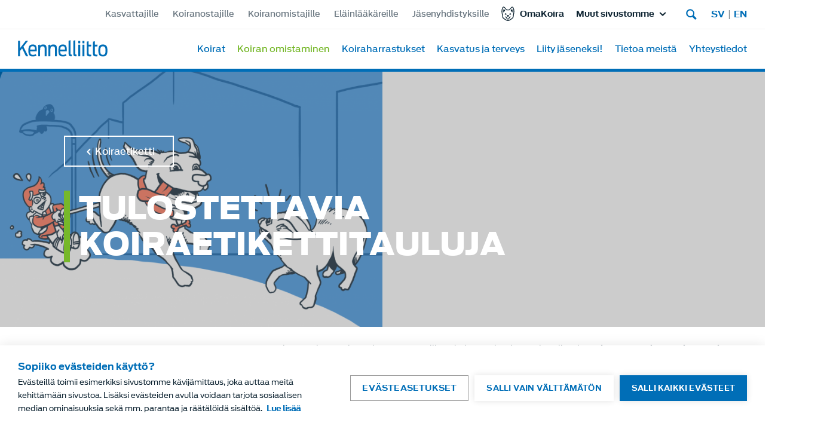

--- FILE ---
content_type: text/html; charset=UTF-8
request_url: https://www.kennelliitto.fi/koiran-omistaminen/vastuullinen-koiranomistaja/koiraetiketti/tulostettavia-koiraetikettitauluja
body_size: 25555
content:
<!DOCTYPE html>
<html lang="fi" dir="ltr" prefix="content: http://purl.org/rss/1.0/modules/content/  dc: http://purl.org/dc/terms/  foaf: http://xmlns.com/foaf/0.1/  og: http://ogp.me/ns#  rdfs: http://www.w3.org/2000/01/rdf-schema#  schema: http://schema.org/  sioc: http://rdfs.org/sioc/ns#  sioct: http://rdfs.org/sioc/types#  skos: http://www.w3.org/2004/02/skos/core#  xsd: http://www.w3.org/2001/XMLSchema# ">
  <head>
    <meta charset="utf-8" />
<link rel="canonical" href="https://www.kennelliitto.fi/koiran-omistaminen/vastuullinen-koiranomistaja/koiraetiketti/tulostettavia-koiraetikettitauluja" />
<meta property="og:site_name" content="Kennelliitto" />
<meta property="og:url" content="https://www.kennelliitto.fi/koiran-omistaminen/vastuullinen-koiranomistaja/koiraetiketti/tulostettavia-koiraetikettitauluja" />
<meta property="og:title" content="Tulostettavia koiraetikettitauluja" />
<meta property="og:image" content="https://www.kennelliitto.fi/sites/default/files/images/KivastiKoiranKanssa-Irtokuvat-FI-K2%2C%20muokattu.png" />
<meta property="og:image" content="https://www.kennelliitto.fi/sites/default/themes/kennelliitto/images/kennelliitto-pystykorvapentu.jpg" />
<meta property="og:image:secure_url" content="https://www.kennelliitto.fi/sites/default/files/images/KivastiKoiranKanssa-Irtokuvat-FI-K2%2C%20muokattu.png" />
<meta property="og:image:secure_url" content="https://www.kennelliitto.fi/sites/default/themes/kennelliitto/images/kennelliitto-pystykorvapentu.jpg" />
<meta property="og:image:width" content="1200" />
<meta property="og:image:height" content="630" />
<meta name="twitter:card" content="summary_large_image" />
<meta name="twitter:title" content="Tulostettavia koiraetikettitauluja" />
<meta name="twitter:image" content="https://www.kennelliitto.fi/sites/default/files/images/KivastiKoiranKanssa-Irtokuvat-FI-K2%2C%20muokattu.png" />
<meta name="Generator" content="Drupal 10 (https://www.drupal.org)" />
<meta name="MobileOptimized" content="width" />
<meta name="HandheldFriendly" content="true" />
<meta name="viewport" content="width=device-width, initial-scale=1.0" />
<meta property="article:published_time" content="2022-04-14 08:21" />
<meta name="addsearch-custom-field" content="type=Other pages" />
<meta name="addsearch-category" content="Other pages" />
<link rel="icon" href="/core/misc/favicon.ico" type="image/vnd.microsoft.icon" />
<link rel="alternate" hreflang="fi" href="https://www.kennelliitto.fi/koiran-omistaminen/vastuullinen-koiranomistaja/koiraetiketti/tulostettavia-koiraetikettitauluja" />
<link rel="alternate" hreflang="sv" href="https://www.kennelliitto.fi/sv/att-aga-hund/ansvarsfull-hundagare/hundetikett/utskrivbara-hundetikett-tavlor" />
<link rel="alternate" hreflang="en" href="https://www.kennelliitto.fi/en/dog-ownership/responsible-dog-owner/canine-etiquette/printable-dogetiquette-posters" />
<script src="/sites/default/files/google_tag/primary/google_tag.script.js?t9d86c" defer></script>
<link rel="icon" href="/sites/default/themes/kennelliitto/favicons/android-chrome-192x192.png" sizes="192x192" />
<link rel="apple-touch-icon" href="/sites/default/themes/kennelliitto/favicons/apple-touch-icon-57x57.png" sizes="57x57" />
<link rel="apple-touch-icon" href="/sites/default/themes/kennelliitto/favicons/apple-touch-icon-60x60.png" sizes="60x60" />
<link rel="apple-touch-icon" href="/sites/default/themes/kennelliitto/favicons/apple-touch-icon-72x72.png" sizes="72x72" />
<link rel="apple-touch-icon" href="/sites/default/themes/kennelliitto/favicons/apple-touch-icon-76x76.png" sizes="76x76" />
<link rel="apple-touch-icon" href="/sites/default/themes/kennelliitto/favicons/apple-touch-icon-114x114.png" sizes="114x114" />
<link rel="apple-touch-icon" href="/sites/default/themes/kennelliitto/favicons/apple-touch-icon-120x120.png" sizes="120x120" />
<link rel="apple-touch-icon" href="/sites/default/themes/kennelliitto/favicons/apple-touch-icon-144x144.png" sizes="144x144" />
<link rel="apple-touch-icon" href="/sites/default/themes/kennelliitto/favicons/apple-touch-icon-152x152.png" sizes="152x152" />
<link rel="apple-touch-icon" href="/sites/default/themes/kennelliitto/favicons/apple-touch-icon-180x180.png" sizes="180x180" />
<link rel="icon" href="/sites/default/themes/kennelliitto/favicons/favicon-16x16.png" sizes="16x16" />
<link rel="icon" href="/sites/default/themes/kennelliitto/favicons/favicon-32x32.png" sizes="32x32" />
<link rel="icon" href="/sites/default/themes/kennelliitto/favicons/favicon-96x96.png" sizes="96x96" />
<link rel="apple-touch-icon-precomposed" href="/sites/default/themes/kennelliitto/favicons/apple-touch-icon-precomposed.png" sizes="128x128" />
<link rel="apple-touch-icon" href="/sites/default/themes/kennelliitto/favicons/apple-touch-icon.png" />
<link rel="shortcut icon" href="/sites/default/themes/kennelliitto/favicons/favicon.ico" type="image/vnd.microsoft.icon" />
<meta content="/sites/default/themes/kennelliitto/favicons/mstile-70x70.png" name="msapplication-square70x70logo" />
<meta content="/sites/default/themes/kennelliitto/favicons/mstile-150x150.png" name="msapplication-square150x150logo" />
<meta content="/sites/default/themes/kennelliitto/favicons/mstile-310x150.png" name="msapplication-wide310x150logo" />
<meta content="/sites/default/themes/kennelliitto/favicons/mstile-310x310.png" name="msapplication-square310x310logo" />
<meta content="/sites/default/themes/kennelliitto/favicons/mstile-144x144.png" name="msapplication-TileImage" />

    <title>Tulostettavia koiraetikettitauluja | Suomen Kennelliitto</title>
    <link rel="stylesheet" media="all" href="/sites/default/files/css/css_t6n5XSE0d0qKQ_UVUa3R8VNCWLGWGEXUredC8ULR1PQ.css?delta=0&amp;language=fi&amp;theme=kennelliitto&amp;include=[base64]" />
<link rel="stylesheet" media="all" href="/sites/default/files/css/css_RNJMJYqED5OxW8cfANOQSmktXN7tHxtJllvkhfOkehA.css?delta=1&amp;language=fi&amp;theme=kennelliitto&amp;include=[base64]" />

    <script src="//use.typekit.net/wsa7xxr.js"></script>
<script src="/sites/default/files/js/js_KyuKNL0EwWFoXL4-4wYFCxXwYFOPLWI58HKBURfoNuk.js?scope=header&amp;delta=1&amp;language=fi&amp;theme=kennelliitto&amp;include=[base64]"></script>

  </head>
  <body class="path-node page-node-type-page">
        <a href="#main-content" class="visually-hidden focusable skip-link">
      Hyppää pääsisältöön
    </a>
    <noscript><iframe src="https://www.googletagmanager.com/ns.html?id=GTM-5GHL82Z" height="0" width="0" style="display:none;visibility:hidden"></iframe></noscript>
      <div class="dialog-off-canvas-main-canvas" data-off-canvas-main-canvas>
    <div class="layout-container">
  <div id="page">
  
  
  <div class="region region-navigation">
    <div class="main-navigation">
      <div class="main-navigation--top">
        <div class="tg-menu"><nav role="navigation" aria-labelledby="block-tg-menu-menu" id="block-tg-menu" class="block block-menu navigation menu--tg-menu">
            
  <h2 class="visually-hidden" id="block-tg-menu-menu">Target group menu</h2>
  

        
              <ul class="menu">
                    <li class="menu-item">
        <a href="/kasvattajille" data-drupal-link-system-path="node/135">Kasvattajille</a>
              </li>
                <li class="menu-item">
        <a href="/koiranostajille" data-drupal-link-system-path="node/137">Koiranostajille</a>
              </li>
                <li class="menu-item">
        <a href="/koiranomistajille" data-drupal-link-system-path="node/136">Koiranomistajille</a>
              </li>
                <li class="menu-item">
        <a href="/elainlaakareille" data-drupal-link-system-path="node/134">Eläinlääkäreille</a>
              </li>
                <li class="menu-item">
        <a href="/jasenyhdistyksille" data-drupal-link-system-path="node/4116">Jäsenyhdistyksille</a>
              </li>
        </ul>
  


  </nav>
</div>
        <div class="omakoira-link">
                      <a href="https://omakoira.kennelliitto.fi/" target="_blank">OmaKoira</a>
                  </div>
        <div id="block-webservicesfi" class="block block-superfish block-superfishweb-services---fi">
  
    
      
<ul id="superfish-web-services-fi" class="menu sf-menu sf-web-services---fi sf-horizontal sf-style-none">
  
<li id="web-services-fi-menu-link-content64de4628-146a-4d8a-837e-c8d17492f30d" class="sf-depth-1 menuparent"><span target="_self" class="sf-depth-1 menuparent nolink">Muut sivustomme</span><ul><li id="web-services-fi-menu-link-content9ec34e60-bff6-44c0-8972-16494542226a" class="sf-depth-2 sf-no-children"><a href="https://jalostus.kennelliitto.fi/frmEtusivu.aspx?Lang=fi" target="_blank" class="sf-depth-2 sf-external">Jalostustietojärjestelmä</a></li><li id="web-services-fi-menu-link-contenta2305266-5f59-443c-852c-5876244b973c" class="sf-depth-2 sf-no-children"><a href="https://tapahtumakalenteri.kennelliitto.fi" target="_blank" class="sf-depth-2 sf-external">Tapahtumakalenteri</a></li><li id="web-services-fi-menu-link-contentfadd6ac5-dfb0-40ca-b425-de577514c9b6" class="sf-depth-2 sf-no-children"><a href="https://www.koiramme.fi/" target="_blank" class="sf-depth-2 sf-external">Koiramme.fi</a></li><li id="web-services-fi-menu-link-content4f9daf5a-8862-4cb6-89ca-61ff8bcfe5e2" class="sf-depth-2 sf-no-children"><a href="https://www.hankikoira.fi/" target="_blank" class="sf-depth-2 sf-external">Hankikoira.fi</a></li><li id="web-services-fi-menu-link-content0ce1ab9c-d440-4e8b-8dc6-e46eb9f416d8" class="sf-depth-2 sf-no-children"><a href="https://pentulista.kennelliitto.fi/" target="_blank" class="sf-depth-2 sf-external">Pentulista</a></li><li id="web-services-fi-menu-link-contente62c3d6d-774f-4fc3-97ce-16116ffb8fcf" class="sf-depth-2 sf-no-children"><a href="https://www.showlinkshop.fi/" target="_blank" class="sf-depth-2 sf-external">Verkkokauppa</a></li><li id="web-services-fi-menu-link-contentbd925769-045d-4b3f-9f40-0cba637358b0" class="sf-depth-2 sf-no-children"><a href="/tietoa-meista/kurssit-ja-koulutukset/digitassu" target="_blank" class="sf-depth-2">Digitassu-oppimisalusta</a></li><li id="web-services-fi-menu-link-content355b2467-a52b-45cb-aea4-41d3dac5e7df" class="sf-depth-2 sf-no-children"><a href="https://www.koiramuseo.fi/" target="_blank" class="sf-depth-2 sf-external">Koiramuseo.fi</a></li><li id="web-services-fi-menu-link-content6e46d59d-1821-4e61-9f79-d86d2abaec6d" class="sf-depth-2 sf-no-children"><a href="https://www.koiramessut.fi/" class="sf-depth-2 sf-external">Koiramessut.fi</a></li><li id="web-services-fi-menu-link-content2f1e22d6-745f-4c98-b8a3-31fa5d060256" class="sf-depth-2 sf-no-children"><a href="https://www.wds2025.fi/fi/" class="sf-depth-2 sf-external">WDS2025.fi</a></li><li id="web-services-fi-menu-link-content872d16c4-7bc8-4cb6-8f77-651eb80eac69" class="sf-depth-2 sf-no-children"><a href="/web-services/tutustu-palveluihimme" target="_self" class="sf-depth-2">Tutustu verkkopalveluihin</a></li></ul></li>
</ul>

  </div>

        
        
        <div class="site-search">
          <div class="views-exposed-form block block-views block-views-exposed-filter-blockaddsearch-addsearch-page" data-drupal-selector="views-exposed-form-addsearch-addsearch-page" id="block-exposedform-addsearch-top">
  
    
      <form action="/search" method="get" id="views-exposed-form-addsearch-addsearch-page" accept-charset="UTF-8">
  <div class="form--inline clearfix">
  <div class="js-form-item form-item js-form-type-textfield form-type-textfield js-form-item-term form-item-term">
      <label for="edit-term">Etsi</label>
        <input class="addsearch form-autocomplete form-text" data-bef-auto-submit-exclude="" data-drupal-selector="edit-term" data-autocomplete-path="/addsearch-autocomplete?sort=&amp;order=&amp;limit=10&amp;lang=&amp;" type="text" id="edit-term" name="term" value="" size="30" maxlength="128" />

        </div>
<fieldset data-drupal-selector="edit-customfield-type" id="edit-customfield-type--wrapper" class="fieldgroup form-composite js-form-item form-item js-form-wrapper form-wrapper">
      <legend>
    <span class="fieldset-legend">Filter by node type</span>
  </legend>
  <div class="fieldset-wrapper">
                <div id="edit-customfield-type" class="form-radios"><div class="js-form-item form-item js-form-type-radio form-type-radio js-form-item-customfield-type form-item-customfield-type">
        <input data-drupal-selector="edit-customfield-type-none" type="radio" id="edit-customfield-type-none" name="customfield_type" value="none" checked="checked" class="form-radio" />

        <label for="edit-customfield-type-none" class="option">Kaikki</label>
      </div>
<div class="js-form-item form-item js-form-type-radio form-type-radio js-form-item-customfield-type form-item-customfield-type">
        <input data-drupal-selector="edit-customfield-type-uutinen" type="radio" id="edit-customfield-type-uutinen" name="customfield_type" value="Uutinen" class="form-radio" />

        <label for="edit-customfield-type-uutinen" class="option">Uutinen</label>
      </div>
<div class="js-form-item form-item js-form-type-radio form-type-radio js-form-item-customfield-type form-item-customfield-type">
        <input data-drupal-selector="edit-customfield-type-tiedote" type="radio" id="edit-customfield-type-tiedote" name="customfield_type" value="Tiedote" class="form-radio" />

        <label for="edit-customfield-type-tiedote" class="option">Tiedote</label>
      </div>
<div class="js-form-item form-item js-form-type-radio form-type-radio js-form-item-customfield-type form-item-customfield-type">
        <input data-drupal-selector="edit-customfield-type-other-pages" type="radio" id="edit-customfield-type-other-pages" name="customfield_type" value="Other pages" class="form-radio" />

        <label for="edit-customfield-type-other-pages" class="option">Muut sisällöt</label>
      </div>
</div>

          </div>
</fieldset>
<fieldset data-drupal-selector="edit-sort" id="edit-sort--wrapper" class="fieldgroup form-composite js-form-item form-item js-form-wrapper form-wrapper">
      <legend>
    <span class="fieldset-legend">Järjestys</span>
  </legend>
  <div class="fieldset-wrapper">
                <div id="edit-sort" class="form-radios"><div class="js-form-item form-item js-form-type-radio form-type-radio js-form-item-sort form-item-sort">
        <input data-drupal-selector="edit-sort-rel" type="radio" id="edit-sort-rel" name="sort" value="rel" checked="checked" class="form-radio" />

        <label for="edit-sort-rel" class="option">Relevance</label>
      </div>
<div class="js-form-item form-item js-form-type-radio form-type-radio js-form-item-sort form-item-sort">
        <input data-drupal-selector="edit-sort-asc" type="radio" id="edit-sort-asc" name="sort" value="asc" class="form-radio" />

        <label for="edit-sort-asc" class="option">Date Asc</label>
      </div>
<div class="js-form-item form-item js-form-type-radio form-type-radio js-form-item-sort form-item-sort">
        <input data-drupal-selector="edit-sort-desc" type="radio" id="edit-sort-desc" name="sort" value="desc" class="form-radio" />

        <label for="edit-sort-desc" class="option">Date Desc</label>
      </div>
</div>

          </div>
</fieldset>
<div data-drupal-selector="edit-actions" class="form-actions js-form-wrapper form-wrapper" id="edit-actions"><input data-drupal-selector="edit-submit-addsearch" type="submit" id="edit-submit-addsearch" value="Käytä" class="button js-form-submit form-submit" />
</div>

</div>

</form>

  </div>

        </div>
        <div class="language-switch">
          <div class="language-switcher-language-url block block-language block-language-blocklanguage-content" id="block-languageswitchercontent" role="navigation">
  
    
      <ul class="links"><li hreflang="sv" data-drupal-link-system-path="node/4971" class="sv"><a href="/sv/att-aga-hund/ansvarsfull-hundagare/hundetikett/utskrivbara-hundetikett-tavlor" class="language-link" hreflang="sv" data-drupal-link-system-path="node/4971">sv</a></li><li hreflang="en" data-drupal-link-system-path="node/4971" class="en"><a href="/en/dog-ownership/responsible-dog-owner/canine-etiquette/printable-dogetiquette-posters" class="language-link" hreflang="en" data-drupal-link-system-path="node/4971">en</a></li></ul>
  </div>

        </div>
      </div>
      <div class="main-navigation--main">
        <div class="main-navigation--main--wrapper">
          <div id="block-sitebranding" class="block block-system block-system-branding-block">
  
    
        <a href="/" rel="home" class="site-logo">
      <img src="/sites/default/themes/kennelliitto/logo.svg" alt="Etusivu" />
    </a>
      </div>

          <nav role="navigation" aria-labelledby="block-mainmenublock-menu" id="block-mainmenublock" class="block block-menu navigation menu--main">
            
  <h2 class="visually-hidden" id="block-mainmenublock-menu">Main navigation</h2>
  

        
              <ul class="menu">
                    <li class="menu-item menu-item--expanded">
        <a href="/koirat" target="_self" data-drupal-link-system-path="node/32">Koirat</a>
                                <ul class="menu">
                    <li class="menu-item menu-item--collapsed">
        <a href="/koirat/koirarodut-ja-rotumaaritelmat" data-drupal-link-system-path="node/96">Koirarodut ja rotumääritelmät</a>
              </li>
                <li class="menu-item">
        <a href="/koirat/suosituimmat-koirarodut" data-drupal-link-system-path="node/97">Rotujen rekisteröintimäärät Suomessa</a>
              </li>
                <li class="menu-item menu-item--collapsed">
        <a href="/koirat/kotimaiset-koirarodut" target="_self" data-drupal-link-system-path="node/35">Kotimaiset koirarodut</a>
              </li>
                <li class="menu-item menu-item--collapsed">
        <a href="/koirat/kaverikoirat" data-drupal-link-system-path="node/98">Kaverikoirat</a>
              </li>
                <li class="menu-item menu-item--collapsed">
        <a href="/koirat/lukukoirat" data-drupal-link-system-path="node/101">Lukukoirat</a>
              </li>
                <li class="menu-item menu-item--collapsed">
        <a href="/koirat/sankarikoirat" data-drupal-link-system-path="node/104">Sankarikoirat</a>
              </li>
                <li class="menu-item menu-item--collapsed">
        <a href="/koirat/hyotykoirat" data-drupal-link-system-path="node/102">Hyötykoirat</a>
              </li>
                <li class="menu-item">
        <a href="/koirat/vuoden-virkakoirat" data-drupal-link-system-path="node/103">Vuoden Virkakoirat</a>
              </li>
                <li class="menu-item menu-item--collapsed">
        <a href="/koirat/koiranpaiva" data-drupal-link-system-path="node/106">Koiranpäivä 24.4.</a>
              </li>
                <li class="menu-item">
        <a href="/koirat/koiramuseo" data-drupal-link-system-path="node/107">Koiramuseo</a>
              </li>
                <li class="menu-item">
        <a href="/koirat/koiran-nimi" data-drupal-link-system-path="node/3642">Koiran nimi</a>
              </li>
                <li class="menu-item menu-item--collapsed">
        <a href="/koirat/oppimateriaalit" data-drupal-link-system-path="node/4718">Oppimateriaalit</a>
              </li>
        </ul>
  
              </li>
                <li class="menu-item menu-item--expanded menu-item--active-trail">
        <a href="/koiran-omistaminen" target="_self" data-drupal-link-system-path="node/36">Koiran omistaminen</a>
                                <ul class="menu">
                    <li class="menu-item menu-item--collapsed">
        <a href="/koiran-omistaminen/koiran-hankkiminen" data-drupal-link-system-path="node/154">Koiran hankkiminen</a>
              </li>
                <li class="menu-item menu-item--collapsed">
        <a href="/koiranhankinta" data-drupal-link-system-path="node/5998">Onnistu koiran hankinnassa!</a>
              </li>
                <li class="menu-item">
        <a href="/koiran-omistaminen/koiran-koulutus" data-drupal-link-system-path="node/4698">Koiran koulutus</a>
              </li>
                <li class="menu-item menu-item--collapsed">
        <a href="/koiran-omistaminen/rekisteroity-koira" data-drupal-link-system-path="node/157">Rekisteröity koira</a>
              </li>
                <li class="menu-item">
        <a href="/koiran-omistaminen/koiran-hyvinvointi" data-drupal-link-system-path="node/159">Koiran hyvinvointi</a>
              </li>
                <li class="menu-item menu-item--expanded menu-item--active-trail">
        <a href="/koiran-omistaminen/vastuullinen-koiranomistaja" data-drupal-link-system-path="node/160">Vastuullinen koiranomistaja</a>
                                <ul class="menu">
                    <li class="menu-item menu-item--collapsed menu-item--active-trail">
        <a href="/koiran-omistaminen/vastuullinen-koiranomistaja/koiraetiketti" data-drupal-link-system-path="node/161">Koiraetiketti</a>
              </li>
                <li class="menu-item">
        <a href="/koiran-omistaminen/vastuullinen-koiranomistaja/koirien-kiinnipitomaaraykset" data-drupal-link-system-path="node/4860">Koirien kiinnipitomääräykset</a>
              </li>
        </ul>
  
              </li>
                <li class="menu-item menu-item--collapsed">
        <a href="/koiran-omistaminen/koiran-tunnistusmerkinta" data-drupal-link-system-path="node/158">Tunnistusmerkintä</a>
              </li>
                <li class="menu-item">
        <a href="/koiran-omistaminen/koiran-rokotukset" data-drupal-link-system-path="node/311">Rokotusmääräykset</a>
              </li>
                <li class="menu-item menu-item--collapsed">
        <a href="/koiran-omistaminen/koiran-kanssa-liikkuminen" data-drupal-link-system-path="node/5893">Koiran kanssa liikkuminen</a>
              </li>
                <li class="menu-item">
        <a href="/koiran-omistaminen/elainten-hyvinvointilaki-turvaa-koirien-hyvaa-elamaa" data-drupal-link-system-path="node/5587">Eläinten hyvinvointilaki</a>
              </li>
                <li class="menu-item">
        <a href="/koiran-omistaminen/koiriin-liittyva-lainsaadanto" data-drupal-link-system-path="node/162">Koiriin liittyvä lainsäädäntö</a>
              </li>
                <li class="menu-item">
        <a href="/koiran-omistaminen/koiran-vakuutusarvo" data-drupal-link-system-path="node/163">Koiran vakuutusarvo</a>
              </li>
                <li class="menu-item menu-item--collapsed">
        <a href="/koiran-omistaminen/kadonneet-ja-loydetyt-koirat" data-drupal-link-system-path="node/164">Kadonneet ja löydetyt koirat</a>
              </li>
                <li class="menu-item">
        <a href="/koiran-omistaminen/mista-loydan-koiran-tietoja" data-drupal-link-system-path="node/1660">Mistä löydän koiran tietoja?</a>
              </li>
        </ul>
  
              </li>
                <li class="menu-item menu-item--expanded">
        <a href="/koiraharrastukset" target="_self" data-drupal-link-system-path="node/37">Koiraharrastukset</a>
                                <ul class="menu">
                    <li class="menu-item">
        <a href="/harrasta" data-drupal-link-system-path="node/5779">Harrasta koirasi kanssa!</a>
              </li>
                <li class="menu-item">
        <a href="/koiraharrastukset/eettiset-ohjeet-koiraharrastajille" data-drupal-link-system-path="node/5969">Eettiset ohjeet koiraharrastajille</a>
              </li>
                <li class="menu-item">
        <a href="/koiraharrastukset/koiran-terveyden-ja-hyvinvoinnin-huomioiminen-harrastuksissa" data-drupal-link-system-path="node/5322">Koiran terveyden ja hyvinvoinnin huomioiminen harrastuksissa</a>
              </li>
                <li class="menu-item menu-item--collapsed">
        <a href="/koiraharrastukset/koiranayttelyt" data-drupal-link-system-path="node/244">Koiranäyttelyt</a>
              </li>
                <li class="menu-item">
        <a href="/koiraharrastukset/koiran-kanssa-metsastaminen" data-drupal-link-system-path="node/5753">Koiran kanssa metsästäminen</a>
              </li>
                <li class="menu-item menu-item--collapsed">
        <a href="/koiraharrastukset/koirakokeet-ja-kilpailut" data-drupal-link-system-path="node/111">Kokeet ja kilpailut</a>
              </li>
                <li class="menu-item">
        <a href="/koiraharrastukset/tapahtumakalenteri" data-drupal-link-system-path="node/1644">Tapahtumakalenteri</a>
              </li>
                <li class="menu-item">
        <a href="/koiraharrastukset/nuorten-tapahtumakalenteri" data-drupal-link-system-path="node/283">Nuorten tapahtumakalenteri</a>
              </li>
                <li class="menu-item menu-item--collapsed">
        <a href="/koiraharrastukset/nuorisotoiminta" data-drupal-link-system-path="node/105">Nuorisotoiminta</a>
              </li>
                <li class="menu-item">
        <a href="/koiraharrastukset/antidoping" data-drupal-link-system-path="node/236">Antidoping</a>
              </li>
                <li class="menu-item">
        <a href="/koiraharrastukset/koirien-vihaisesta-kayttaytymisesta-tehtavat-ilmoitukset" data-drupal-link-system-path="node/4544">Ilmoitukset koirien vihaisesta käyttäytymisestä</a>
              </li>
        </ul>
  
              </li>
                <li class="menu-item menu-item--expanded">
        <a href="/kasvatus-ja-terveys" target="_self" data-drupal-link-system-path="node/38">Kasvatus ja terveys</a>
                                <ul class="menu">
                    <li class="menu-item menu-item--collapsed">
        <a href="/kasvatus-ja-terveys/vastuullinen-koirankasvatus" data-drupal-link-system-path="node/117">Vastuullinen koirankasvatus</a>
              </li>
                <li class="menu-item menu-item--collapsed">
        <a href="/kasvatus-ja-terveys/koiran-jalostus" data-drupal-link-system-path="node/112">Koiran jalostus</a>
              </li>
                <li class="menu-item menu-item--collapsed">
        <a href="/kasvatus-ja-terveys/pentueen-rekisterointi" data-drupal-link-system-path="node/118">Pentueen ja tuontikoiran rekisteröinti</a>
              </li>
                <li class="menu-item menu-item--collapsed">
        <a href="/kasvatus-ja-terveys/koiran-luonne-ja-kayttaytyminen" data-drupal-link-system-path="node/115">Koiran luonne ja käyttäytyminen</a>
              </li>
                <li class="menu-item menu-item--collapsed">
        <a href="/kasvatus-ja-terveys/koiran-terveys" data-drupal-link-system-path="node/113">Koiran terveys</a>
              </li>
                <li class="menu-item menu-item--collapsed">
        <a href="/kasvatus-ja-terveys/kennelliitto-tukee-tutkimusta" target="_self" data-drupal-link-system-path="node/417">Terveystutkimuksen tukeminen</a>
              </li>
                <li class="menu-item menu-item--collapsed">
        <a href="/kasvatus-ja-terveys/koirien-lisaantyminen" data-drupal-link-system-path="node/114">Koirien lisääntyminen</a>
              </li>
                <li class="menu-item menu-item--collapsed">
        <a href="/kasvatus-ja-terveys/koiran-rakenne-ja-ulkomuoto" data-drupal-link-system-path="node/116">Koiran rakenne ja ulkomuoto</a>
              </li>
                <li class="menu-item">
        <a href="/kasvatus-ja-terveys/jalostustietojarjestelma" data-drupal-link-system-path="node/1645">Jalostustietojärjestelmä</a>
              </li>
                <li class="menu-item menu-item--collapsed">
        <a href="/kasvatus-ja-terveys/roturisteytysprojektit" data-drupal-link-system-path="node/5483">Roturisteytysprojektit</a>
              </li>
                <li class="menu-item">
        <a href="/kasvatus-ja-terveys/koiran-kasvatukseen-ja-terveyteen-liittyvat-saannot-ohjeet-ja-lomakkeet" data-drupal-link-system-path="node/3541">Säännöt, ohjeet ja lomakkeet</a>
              </li>
        </ul>
  
              </li>
                <li class="menu-item menu-item--expanded">
        <a href="/liity-jaseneksi" target="_self" data-drupal-link-system-path="node/39">Liity jäseneksi!</a>
                                <ul class="menu">
                    <li class="menu-item">
        <a href="/liity-jaseneksi/jasenedut" data-drupal-link-system-path="node/140">Jäsenedut</a>
              </li>
                <li class="menu-item">
        <a href="/liity-jaseneksi/nuorisojasenyys" data-drupal-link-system-path="node/330">Nuorisojäsenyys</a>
              </li>
                <li class="menu-item menu-item--collapsed">
        <a href="/liity-jaseneksi/jasenyhdistyksille" data-drupal-link-system-path="node/1543">Jäsenyhdistyksille</a>
              </li>
                <li class="menu-item menu-item--collapsed">
        <a href="/liity-jaseneksi/koiramme-lehti" target="_self" data-drupal-link-system-path="node/1548">Koiramme-lehti</a>
              </li>
                <li class="menu-item">
        <a href="/liity-jaseneksi/omakoira-palvelu" data-drupal-link-system-path="node/71">Omakoira-palvelu</a>
              </li>
                <li class="menu-item">
        <a href="/liity-jaseneksi/jasenmaksun-maksaminen" data-drupal-link-system-path="node/4810">Jäsenmaksun maksaminen</a>
              </li>
                <li class="menu-item">
        <a href="/liity-jaseneksi/jasentietojen-paivittaminen" data-drupal-link-system-path="node/1545">Jäsentietojen päivittäminen</a>
              </li>
                <li class="menu-item">
        <a href="/liity-jaseneksi/jasenyydesta-eroaminen" data-drupal-link-system-path="node/1546">Eroaminen</a>
              </li>
        </ul>
  
              </li>
                <li class="menu-item menu-item--expanded">
        <a href="/tietoa-meista" target="_self" data-drupal-link-system-path="node/191">Tietoa meistä</a>
                                <ul class="menu">
                    <li class="menu-item menu-item--collapsed">
        <a href="/tietoa-meista/organisaatio" data-drupal-link-system-path="node/1550">Organisaatio</a>
              </li>
                <li class="menu-item menu-item--collapsed">
        <a href="/tietoa-meista/toiminta-ja-strategia" data-drupal-link-system-path="node/100">Toiminta ja strategia</a>
              </li>
                <li class="menu-item menu-item--collapsed">
        <a href="/tietoa-meista/esitteet-ja-julkaisut" data-drupal-link-system-path="node/1664">Esitteet ja julkaisut</a>
              </li>
                <li class="menu-item menu-item--collapsed">
        <a href="/tietoa-meista/hinnasto" data-drupal-link-system-path="node/1649">Hinnasto</a>
              </li>
                <li class="menu-item">
        <a href="/tietoa-meista/lomakkeet" data-drupal-link-system-path="node/3519">Lomakkeet</a>
              </li>
                <li class="menu-item menu-item--collapsed">
        <a href="/tietoa-meista/kurssit-ja-koulutukset" data-drupal-link-system-path="node/1614">Kurssit ja koulutukset</a>
              </li>
                <li class="menu-item">
        <a href="/tietoa-meista/saannot-ja-ohjeet" data-drupal-link-system-path="node/3520">Säännöt ja ohjeet</a>
              </li>
                <li class="menu-item">
        <a href="/tietoa-meista/blogi" target="_self" data-drupal-link-system-path="node/48">Blogi</a>
              </li>
                <li class="menu-item">
        <a href="/tietoa-meista/uutiset" target="_self" data-drupal-link-system-path="node/30">Uutiset</a>
              </li>
                <li class="menu-item">
        <a href="/tietoa-meista/usein-kysytyt-kysymykset" target="_self" data-drupal-link-system-path="about-us/frequently-asked-questions">Usein kysytyt kysymykset</a>
              </li>
                <li class="menu-item menu-item--collapsed">
        <a href="/tietoa-meista/paatoksenteko" data-drupal-link-system-path="node/80">Päätöksenteko</a>
              </li>
                <li class="menu-item">
        <a href="/tietoa-meista/mediapankki" data-drupal-link-system-path="node/4727">Mediapankki</a>
              </li>
                <li class="menu-item menu-item--collapsed">
        <a href="/tietoa-meista/yhteistyokumppanit" data-drupal-link-system-path="node/5592">Yhteistyökumppanit</a>
              </li>
        </ul>
  
              </li>
                <li class="menu-item menu-item--expanded">
        <a href="/osoite-ja-laskutustiedot" target="_self" data-drupal-link-system-path="node/324">Yhteystiedot</a>
                                <ul class="menu">
                    <li class="menu-item">
        <a href="/yhteystiedot/palveluyhteystiedot" data-drupal-link-system-path="node/4255">Palveluyhteystiedot</a>
              </li>
                <li class="menu-item">
        <a href="/yhteystiedot/medialle" data-drupal-link-system-path="node/4336">Medialle</a>
              </li>
                <li class="menu-item">
        <a href="/yhteystiedot/hallitus-ja-valtuusto" data-drupal-link-system-path="node/1540">Hallitus ja valtuusto</a>
              </li>
                <li class="menu-item">
        <a href="/yhteystiedot/henkilokunta" data-drupal-link-system-path="node/345">Henkilökunta</a>
              </li>
                <li class="menu-item menu-item--collapsed">
        <a href="/yhteystiedot/toimihenkilot" data-drupal-link-system-path="node/3247">Toimihenkilöt</a>
              </li>
                <li class="menu-item">
        <a href="/yhteystiedot/kennelliiton-toimikunnat" data-drupal-link-system-path="node/4439">Toimikunnat</a>
              </li>
                <li class="menu-item menu-item--collapsed">
        <a href="/yhteystiedot/kennelliiton-hyvaksymat-virallisia-terveystutkimuksia-tekevat-elainlaakarit" data-drupal-link-system-path="node/1554">Terveystutkimuseläinlääkärit</a>
              </li>
                <li class="menu-item">
        <a href="/yhteystiedot/suomen-kennelsaatio" data-drupal-link-system-path="node/983">Kennelsäätiö</a>
              </li>
                <li class="menu-item">
        <a href="/yhteystiedot/showlink-oy" data-drupal-link-system-path="node/1528">Showlink Oy</a>
              </li>
                <li class="menu-item">
        <a href="/yhteystiedot/kennelpiirit" data-drupal-link-system-path="node/1693">Kennelpiirit</a>
              </li>
                <li class="menu-item">
        <a href="/yhteystiedot/rotujarjestot-ja-yhdistykset" data-drupal-link-system-path="node/1549">Rotujärjestöt ja -yhdistykset</a>
              </li>
                <li class="menu-item">
        <a href="/yhteystiedot/ulkomaisia-koirajarjestoja" data-drupal-link-system-path="node/1605">Ulkomaisia koirajärjestöjä</a>
              </li>
                <li class="menu-item">
        <a href="/yhteystiedot/kennelliiton-koulutustila" data-drupal-link-system-path="node/1607">Kennelliiton koulutustila</a>
              </li>
        </ul>
  
              </li>
        </ul>
  


  </nav>

        </div>
        <div class="main-navigation--main--right">
          <div class="main-navigation--main--right--wrapper">
            <div class="omakoira-tablet-link">
                              <a href="https://omakoira.kennelliitto.fi/" target="_blank">OmaKoira</a>
                          </div>
            <div class="webservices-tablet">
              <div id="block-webservicesfi" class="block block-superfish block-superfishweb-services---fi">
  
    
      
<ul id="superfish-web-services-fi" class="menu sf-menu sf-web-services---fi sf-horizontal sf-style-none">
  
<li id="web-services-fi-menu-link-content64de4628-146a-4d8a-837e-c8d17492f30d" class="sf-depth-1 menuparent"><span target="_self" class="sf-depth-1 menuparent nolink">Muut sivustomme</span><ul><li id="web-services-fi-menu-link-content9ec34e60-bff6-44c0-8972-16494542226a" class="sf-depth-2 sf-no-children"><a href="https://jalostus.kennelliitto.fi/frmEtusivu.aspx?Lang=fi" target="_blank" class="sf-depth-2 sf-external">Jalostustietojärjestelmä</a></li><li id="web-services-fi-menu-link-contenta2305266-5f59-443c-852c-5876244b973c" class="sf-depth-2 sf-no-children"><a href="https://tapahtumakalenteri.kennelliitto.fi" target="_blank" class="sf-depth-2 sf-external">Tapahtumakalenteri</a></li><li id="web-services-fi-menu-link-contentfadd6ac5-dfb0-40ca-b425-de577514c9b6" class="sf-depth-2 sf-no-children"><a href="https://www.koiramme.fi/" target="_blank" class="sf-depth-2 sf-external">Koiramme.fi</a></li><li id="web-services-fi-menu-link-content4f9daf5a-8862-4cb6-89ca-61ff8bcfe5e2" class="sf-depth-2 sf-no-children"><a href="https://www.hankikoira.fi/" target="_blank" class="sf-depth-2 sf-external">Hankikoira.fi</a></li><li id="web-services-fi-menu-link-content0ce1ab9c-d440-4e8b-8dc6-e46eb9f416d8" class="sf-depth-2 sf-no-children"><a href="https://pentulista.kennelliitto.fi/" target="_blank" class="sf-depth-2 sf-external">Pentulista</a></li><li id="web-services-fi-menu-link-contente62c3d6d-774f-4fc3-97ce-16116ffb8fcf" class="sf-depth-2 sf-no-children"><a href="https://www.showlinkshop.fi/" target="_blank" class="sf-depth-2 sf-external">Verkkokauppa</a></li><li id="web-services-fi-menu-link-contentbd925769-045d-4b3f-9f40-0cba637358b0" class="sf-depth-2 sf-no-children"><a href="/tietoa-meista/kurssit-ja-koulutukset/digitassu" target="_blank" class="sf-depth-2">Digitassu-oppimisalusta</a></li><li id="web-services-fi-menu-link-content355b2467-a52b-45cb-aea4-41d3dac5e7df" class="sf-depth-2 sf-no-children"><a href="https://www.koiramuseo.fi/" target="_blank" class="sf-depth-2 sf-external">Koiramuseo.fi</a></li><li id="web-services-fi-menu-link-content6e46d59d-1821-4e61-9f79-d86d2abaec6d" class="sf-depth-2 sf-no-children"><a href="https://www.koiramessut.fi/" class="sf-depth-2 sf-external">Koiramessut.fi</a></li><li id="web-services-fi-menu-link-content2f1e22d6-745f-4c98-b8a3-31fa5d060256" class="sf-depth-2 sf-no-children"><a href="https://www.wds2025.fi/fi/" class="sf-depth-2 sf-external">WDS2025.fi</a></li><li id="web-services-fi-menu-link-content872d16c4-7bc8-4cb6-8f77-651eb80eac69" class="sf-depth-2 sf-no-children"><a href="/web-services/tutustu-palveluihimme" target="_self" class="sf-depth-2">Tutustu verkkopalveluihin</a></li></ul></li>
</ul>

  </div>

              
              
            </div>
            <div class="language-switch-mobile">
              <div class="language-switcher-language-url block block-language block-language-blocklanguage-content" id="block-languageswitchercontent" role="navigation">
  
    
      <ul class="links"><li hreflang="sv" data-drupal-link-system-path="node/4971" class="sv"><a href="/sv/att-aga-hund/ansvarsfull-hundagare/hundetikett/utskrivbara-hundetikett-tavlor" class="language-link" hreflang="sv" data-drupal-link-system-path="node/4971">sv</a></li><li hreflang="en" data-drupal-link-system-path="node/4971" class="en"><a href="/en/dog-ownership/responsible-dog-owner/canine-etiquette/printable-dogetiquette-posters" class="language-link" hreflang="en" data-drupal-link-system-path="node/4971">en</a></li></ul>
  </div>

            </div>
            <div class="site-search-mobile"><div class="views-exposed-form block block-views block-views-exposed-filter-blockaddsearch-addsearch-page" data-drupal-selector="views-exposed-form-addsearch-addsearch-page" id="block-exposedform-addsearch-top-mobile">
  
    
      <form action="/search" method="get" id="views-exposed-form-addsearch-addsearch-page" accept-charset="UTF-8">
  <div class="form--inline clearfix">
  <div class="js-form-item form-item js-form-type-textfield form-type-textfield js-form-item-term form-item-term">
      <label for="edit-term--2">Etsi</label>
        <input class="addsearch form-autocomplete form-text" data-bef-auto-submit-exclude="" data-drupal-selector="edit-term" data-autocomplete-path="/addsearch-autocomplete?sort=&amp;order=&amp;limit=10&amp;lang=&amp;" type="text" id="edit-term--2" name="term" value="" size="30" maxlength="128" />

        </div>
<fieldset data-drupal-selector="edit-customfield-type" id="edit-customfield-type--2--wrapper" class="fieldgroup form-composite js-form-item form-item js-form-wrapper form-wrapper">
      <legend>
    <span class="fieldset-legend">Filter by node type</span>
  </legend>
  <div class="fieldset-wrapper">
                <div id="edit-customfield-type--2" class="form-radios"><div class="js-form-item form-item js-form-type-radio form-type-radio js-form-item-customfield-type form-item-customfield-type">
        <input data-drupal-selector="edit-customfield-type-none-2" type="radio" id="edit-customfield-type-none--2" name="customfield_type" value="none" checked="checked" class="form-radio" />

        <label for="edit-customfield-type-none--2" class="option">Kaikki</label>
      </div>
<div class="js-form-item form-item js-form-type-radio form-type-radio js-form-item-customfield-type form-item-customfield-type">
        <input data-drupal-selector="edit-customfield-type-uutinen-2" type="radio" id="edit-customfield-type-uutinen--2" name="customfield_type" value="Uutinen" class="form-radio" />

        <label for="edit-customfield-type-uutinen--2" class="option">Uutinen</label>
      </div>
<div class="js-form-item form-item js-form-type-radio form-type-radio js-form-item-customfield-type form-item-customfield-type">
        <input data-drupal-selector="edit-customfield-type-tiedote-2" type="radio" id="edit-customfield-type-tiedote--2" name="customfield_type" value="Tiedote" class="form-radio" />

        <label for="edit-customfield-type-tiedote--2" class="option">Tiedote</label>
      </div>
<div class="js-form-item form-item js-form-type-radio form-type-radio js-form-item-customfield-type form-item-customfield-type">
        <input data-drupal-selector="edit-customfield-type-other-pages-2" type="radio" id="edit-customfield-type-other-pages--2" name="customfield_type" value="Other pages" class="form-radio" />

        <label for="edit-customfield-type-other-pages--2" class="option">Muut sisällöt</label>
      </div>
</div>

          </div>
</fieldset>
<fieldset data-drupal-selector="edit-sort" id="edit-sort--2--wrapper" class="fieldgroup form-composite js-form-item form-item js-form-wrapper form-wrapper">
      <legend>
    <span class="fieldset-legend">Järjestys</span>
  </legend>
  <div class="fieldset-wrapper">
                <div id="edit-sort--2" class="form-radios"><div class="js-form-item form-item js-form-type-radio form-type-radio js-form-item-sort form-item-sort">
        <input data-drupal-selector="edit-sort-rel-2" type="radio" id="edit-sort-rel--2" name="sort" value="rel" checked="checked" class="form-radio" />

        <label for="edit-sort-rel--2" class="option">Relevance</label>
      </div>
<div class="js-form-item form-item js-form-type-radio form-type-radio js-form-item-sort form-item-sort">
        <input data-drupal-selector="edit-sort-asc-2" type="radio" id="edit-sort-asc--2" name="sort" value="asc" class="form-radio" />

        <label for="edit-sort-asc--2" class="option">Date Asc</label>
      </div>
<div class="js-form-item form-item js-form-type-radio form-type-radio js-form-item-sort form-item-sort">
        <input data-drupal-selector="edit-sort-desc-2" type="radio" id="edit-sort-desc--2" name="sort" value="desc" class="form-radio" />

        <label for="edit-sort-desc--2" class="option">Date Desc</label>
      </div>
</div>

          </div>
</fieldset>
<div data-drupal-selector="edit-actions" class="form-actions js-form-wrapper form-wrapper" id="edit-actions--2"><input data-drupal-selector="edit-submit-addsearch-2" type="submit" id="edit-submit-addsearch--2" value="Käytä" class="button js-form-submit form-submit" />
</div>

</div>

</form>

  </div>
</div>
            <div class="site-search"><div class="search-mobile-toggle"></div></div>

            <nav role="navigation" aria-labelledby="block-mainmenublock-mobile-menu" id="block-mainmenublock-mobile" class="block block-menu navigation menu--main">
            
  <h2 class="visually-hidden" id="block-mainmenublock-mobile-menu">Main navigation - Mobile</h2>
  

        
              <ul class="menu">
                    <li class="menu-item menu-item--expanded">
        <a href="/koirat" target="_self" data-drupal-link-system-path="node/32">Koirat</a>
                                <ul class="menu">
                    <li class="menu-item menu-item--expanded">
        <a href="/koirat/koirarodut-ja-rotumaaritelmat" data-drupal-link-system-path="node/96">Koirarodut ja rotumääritelmät</a>
                                <ul class="menu">
                    <li class="menu-item">
        <a href="/koirat/koirarodut-ja-rotumaaritelmat/fci-1-lammas-ja-karjakoirat-paitsi-sveitsinpaimenkoirat" data-drupal-link-system-path="node/192">Lammas- ja karjakoirat (paitsi sveitsinpaimenkoirat) FCI 1</a>
              </li>
                <li class="menu-item">
        <a href="/koirat/koirarodut-ja-rotumaaritelmat/fci-2-pinserit-snautserit-molossityyppiset-ja-sveitsinpaimenkoirat" data-drupal-link-system-path="node/193">Pinserit, snautserit, molossityyppiset ja sveitsinpaimenkoirat FCI 2</a>
              </li>
                <li class="menu-item">
        <a href="/koirat/koirarodut-ja-rotumaaritelmat/fci-3-terrierit" data-drupal-link-system-path="node/194">Terrierit FCI 3</a>
              </li>
                <li class="menu-item">
        <a href="/koirat/koirarodut-ja-rotumaaritelmat/fci-4-mayrakoirat" data-drupal-link-system-path="node/195">Mäyräkoirat FCI 4</a>
              </li>
                <li class="menu-item">
        <a href="/koirat/koirarodut-ja-rotumaaritelmat/fci-5-pystykorvat-ja-alkukantaiset-koirat" data-drupal-link-system-path="node/196">Pystykorvat ja alkukantaiset koirat FCI 5</a>
              </li>
                <li class="menu-item">
        <a href="/koirat/koirarodut-ja-rotumaaritelmat/fci-6-ajavat-ja-jaljestavat-koirat" data-drupal-link-system-path="node/197">Ajavat ja jäljestävät koirat FCI 6</a>
              </li>
                <li class="menu-item">
        <a href="/koirat/koirarodut-ja-rotumaaritelmat/fci-7-seisovat-lintukoirat" data-drupal-link-system-path="node/198">Seisovat lintukoirat FCI 7</a>
              </li>
                <li class="menu-item">
        <a href="/koirat/koirarodut-ja-rotumaaritelmat/fci-8-noutajat-ylosajavat-koirat-ja-vesikoirat" data-drupal-link-system-path="node/199">Noutajat, ylösajavat koirat ja vesikoirat FCI 8</a>
              </li>
                <li class="menu-item">
        <a href="/koirat/koirarodut-ja-rotumaaritelmat/fci-9-seurakoirat-ja-kaapiokoirat" data-drupal-link-system-path="node/200">Seurakoirat ja kääpiökoirat FCI 9</a>
              </li>
                <li class="menu-item">
        <a href="/koirat/koirarodut-ja-rotumaaritelmat/fci-10-vinttikoirat" data-drupal-link-system-path="node/201">Vinttikoirat FCI 10</a>
              </li>
                <li class="menu-item">
        <a href="/koirat/koirarodut-ja-rotumaaritelmat/koirasanastoa-eri-kielilla" data-drupal-link-system-path="node/235">Koirasanastoa eri kielillä</a>
              </li>
                <li class="menu-item">
        <a href="/koirat/koirarodut-ja-rotumaaritelmat/rotukoodit" data-drupal-link-system-path="node/202">Rotukoodit</a>
              </li>
                <li class="menu-item">
        <a href="/koirat/koirarodut-ja-rotumaaritelmat/koirarotukohtaiset-yhteystiedot" data-drupal-link-system-path="node/1553">Koirarotukohtaiset yhteystiedot</a>
              </li>
        </ul>
  
              </li>
                <li class="menu-item">
        <a href="/koirat/suosituimmat-koirarodut" data-drupal-link-system-path="node/97">Rotujen rekisteröintimäärät Suomessa</a>
              </li>
                <li class="menu-item menu-item--expanded">
        <a href="/koirat/kotimaiset-koirarodut" target="_self" data-drupal-link-system-path="node/35">Kotimaiset koirarodut</a>
                                <ul class="menu">
                    <li class="menu-item">
        <a href="/koirat/kotimaiset-koirarodut/suomenpystykorva" data-drupal-link-system-path="node/204">Suomenpystykorva</a>
              </li>
                <li class="menu-item">
        <a href="/koirat/kotimaiset-koirarodut/suomenajokoira" data-drupal-link-system-path="node/208">Suomenajokoira</a>
              </li>
                <li class="menu-item">
        <a href="/koirat/kotimaiset-koirarodut/suomenlapinkoira" data-drupal-link-system-path="node/211">Suomenlapinkoira</a>
              </li>
                <li class="menu-item">
        <a href="/koirat/kotimaiset-koirarodut/lapinporokoira" data-drupal-link-system-path="node/212">Lapinporokoira</a>
              </li>
                <li class="menu-item">
        <a href="/koirat/kotimaiset-koirarodut/karjalankarhukoira" data-drupal-link-system-path="node/203">Karjalankarhukoira</a>
              </li>
        </ul>
  
              </li>
                <li class="menu-item menu-item--expanded">
        <a href="/koirat/kaverikoirat" data-drupal-link-system-path="node/98">Kaverikoirat</a>
                                <ul class="menu">
                    <li class="menu-item">
        <a href="/koirat/kaverikoirat/sopiiko-koirasi-kaverikoiraksi" data-drupal-link-system-path="node/215">Sopiiko koirasi kaverikoiraksi?</a>
              </li>
                <li class="menu-item">
        <a href="/koirat/kaverikoirat/mukaan-kaverikoiratoimintaan" data-drupal-link-system-path="node/216">Mukaan kaverikoiratoimintaan</a>
              </li>
                <li class="menu-item">
        <a href="/koirat/kaverikoirat/loyda-lahin-kaverikoiraryhma" data-drupal-link-system-path="node/217">Löydä lähin kaverikoiraryhmä</a>
              </li>
                <li class="menu-item">
        <a href="/koirat/kaverikoirat/kaverikoiravastaavat" data-drupal-link-system-path="node/220">Kennelpiirien kaverikoiravastaavat</a>
              </li>
                <li class="menu-item menu-item--expanded">
        <a href="/koirat/kaverikoirat/tulevat-kaverikoirakurssit-ja-tapahtumat" data-drupal-link-system-path="node/218">Kaverikoirakurssit ja -tapahtumat</a>
                                <ul class="menu">
                    <li class="menu-item">
        <a href="/koirat/kaverikoirat/kaverikoirakurssit-ja-tapahtumat/palkitsemistilaisuudet-ovat-kiitos-arvokkaasta-tyosta" data-drupal-link-system-path="node/229">Kaverikoiria palkitaan</a>
              </li>
        </ul>
  
              </li>
        </ul>
  
              </li>
                <li class="menu-item menu-item--expanded">
        <a href="/koirat/lukukoirat" data-drupal-link-system-path="node/101">Lukukoirat</a>
                                <ul class="menu">
                    <li class="menu-item">
        <a href="/koirat/lukukoirat/alueelliset-lukukoirayhteyshenkilot" data-drupal-link-system-path="node/5890">Lukukoirayhteyshenkilöt</a>
              </li>
                <li class="menu-item">
        <a href="/koirat/lukukoirat/tulevat-lukukoirakurssit" data-drupal-link-system-path="node/230">Tulevat lukukoirakurssit</a>
              </li>
        </ul>
  
              </li>
                <li class="menu-item menu-item--expanded">
        <a href="/koirat/sankarikoirat" data-drupal-link-system-path="node/104">Sankarikoirat</a>
                                <ul class="menu">
                    <li class="menu-item">
        <a href="/koirat/sankarikoirat/palkitut-sankarikoirat" data-drupal-link-system-path="node/305">Palkitut Sankarikoirat</a>
              </li>
        </ul>
  
              </li>
                <li class="menu-item menu-item--expanded">
        <a href="/koirat/hyotykoirat" data-drupal-link-system-path="node/102">Hyötykoirat</a>
                                <ul class="menu">
                    <li class="menu-item menu-item--expanded">
        <a href="/koirat/hyotykoirat/virkakoirat" data-drupal-link-system-path="node/237">Virkakoirat</a>
                                <ul class="menu">
                    <li class="menu-item">
        <a href="/koirat/hyotykoirat/virkakoirat/poliisikoirat" data-drupal-link-system-path="node/239">Poliisikoirat</a>
              </li>
                <li class="menu-item">
        <a href="/koirat/hyotykoirat/virkakoirat/rajakoirat" data-drupal-link-system-path="node/279">Rajakoirat</a>
              </li>
                <li class="menu-item">
        <a href="/koirat/hyotykoirat/virkakoirat/sotakoirat" data-drupal-link-system-path="node/282">Sotakoirat</a>
              </li>
                <li class="menu-item">
        <a href="/koirat/hyotykoirat/virkakoirat/tullikoirat" data-drupal-link-system-path="node/284">Tullikoirat</a>
              </li>
                <li class="menu-item">
        <a href="/koirat/hyotykoirat/virkakoirat/vankilakoirat" data-drupal-link-system-path="node/280">Vankilakoirat</a>
              </li>
                <li class="menu-item">
        <a href="/koirat/hyotykoirat/virkakoirat/jalkikoirat" data-drupal-link-system-path="node/285">Jälkikoirat</a>
              </li>
                <li class="menu-item">
        <a href="/koirat/hyotykoirat/virkakoirat/pelastuskoirat" data-drupal-link-system-path="node/287">Pelastuskoirat</a>
              </li>
        </ul>
  
              </li>
                <li class="menu-item menu-item--expanded">
        <a href="/koirat/hyotykoirat/henkilokohtaiset-hyotykoirat" data-drupal-link-system-path="node/288">Henkilökohtaiset hyötykoirat</a>
                                <ul class="menu">
                    <li class="menu-item">
        <a href="/koirat/hyotykoirat/henkilokohtaiset-hyotykoirat/avustajakoirat" data-drupal-link-system-path="node/289">Avustajakoirat</a>
              </li>
                <li class="menu-item">
        <a href="/koirat/hyotykoirat/henkilokohtaiset-hyotykoirat/hypokoirat" data-drupal-link-system-path="node/291">Hypokoirat</a>
              </li>
                <li class="menu-item">
        <a href="/koirat/hyotykoirat/henkilokohtaiset-hyotykoirat/kasvatus-ja-kuntoutuskoirat" data-drupal-link-system-path="node/293">Kasvatus- ja kuntoutuskoirat</a>
              </li>
                <li class="menu-item">
        <a href="/koirat/hyotykoirat/henkilokohtaiset-hyotykoirat/kuulo-ja-tukikoirat" data-drupal-link-system-path="node/294">Kuulo- ja tukikoirat</a>
              </li>
                <li class="menu-item">
        <a href="/koirat/hyotykoirat/henkilokohtaiset-hyotykoirat/opaskoirat" data-drupal-link-system-path="node/297">Opaskoirat</a>
              </li>
                <li class="menu-item">
        <a href="/koirat/hyotykoirat/henkilokohtaiset-hyotykoirat/ressu-tukikoirat" data-drupal-link-system-path="node/298">Ressu-tukikoirat</a>
              </li>
        </ul>
  
              </li>
        </ul>
  
              </li>
                <li class="menu-item">
        <a href="/koirat/vuoden-virkakoirat" data-drupal-link-system-path="node/103">Vuoden Virkakoirat</a>
              </li>
                <li class="menu-item menu-item--expanded">
        <a href="/koirat/koiranpaiva" data-drupal-link-system-path="node/106">Koiranpäivä 24.4.</a>
                                <ul class="menu">
                    <li class="menu-item">
        <a href="/koirat/koiranpaiva-244/koiranpaivan-tapahtumat" data-drupal-link-system-path="node/5967">Koiranpäivän tapahtumat</a>
              </li>
                <li class="menu-item">
        <a href="/koirat/koiranpaiva-244/koiranpaivan-historia" data-drupal-link-system-path="node/4188">Koiranpäivän historia</a>
              </li>
        </ul>
  
              </li>
                <li class="menu-item">
        <a href="/koirat/koiramuseo" data-drupal-link-system-path="node/107">Koiramuseo</a>
              </li>
                <li class="menu-item">
        <a href="/koirat/koiran-nimi" data-drupal-link-system-path="node/3642">Koiran nimi</a>
              </li>
                <li class="menu-item menu-item--expanded">
        <a href="/koirat/oppimateriaalit" data-drupal-link-system-path="node/4718">Oppimateriaalit</a>
                                <ul class="menu">
                    <li class="menu-item">
        <a href="/koirat/oppimateriaalit/koiramateriaalia-ylakouluille" data-drupal-link-system-path="node/6163">Koiramateriaalia yläkouluille</a>
              </li>
                <li class="menu-item">
        <a href="/koirat/materiaaleja-opetukseen/parre-pystykorva" data-drupal-link-system-path="node/5345">Pärre Pystykorva</a>
              </li>
        </ul>
  
              </li>
        </ul>
  
              </li>
                <li class="menu-item menu-item--expanded menu-item--active-trail">
        <a href="/koiran-omistaminen" target="_self" data-drupal-link-system-path="node/36">Koiran omistaminen</a>
                                <ul class="menu">
                    <li class="menu-item menu-item--expanded">
        <a href="/koiran-omistaminen/koiran-hankkiminen" data-drupal-link-system-path="node/154">Koiran hankkiminen</a>
                                <ul class="menu">
                    <li class="menu-item">
        <a href="/koiran-omistaminen/koiran-hankkiminen/hyvaa-elamaa-koiran-kanssa-podcast" data-drupal-link-system-path="node/4192">Hyvää elämää koiran kanssa -podcast</a>
              </li>
                <li class="menu-item">
        <a href="/koiran-omistaminen/koiran-hankkiminen/hankikoirafi" data-drupal-link-system-path="node/155">Hankikoira.fi</a>
              </li>
                <li class="menu-item">
        <a href="/koiran-omistaminen/koiran-hankkiminen/ala-tue-pentutehtailua" data-drupal-link-system-path="node/156">Älä tue pentutehtailua</a>
              </li>
                <li class="menu-item">
        <a href="/koiran-omistaminen/koiran-hankkiminen/pentulista" data-drupal-link-system-path="node/1643">Pentulista</a>
              </li>
                <li class="menu-item">
        <a href="/koiran-omistaminen/koiran-hankkiminen/mika-sijoituskoira" data-drupal-link-system-path="node/5631">Mikä on sijoituskoira?</a>
              </li>
                <li class="menu-item">
        <a href="/koiran-omistaminen/koiran-hankkiminen/terkkuja-pentulaatikosta" data-drupal-link-system-path="node/4201">Terkkuja pentulaatikosta!</a>
              </li>
                <li class="menu-item">
        <a href="/koiran-omistaminen/koiran-hankkiminen/verkkokurssit-uusille-koiranomistajille" data-drupal-link-system-path="node/4939">Verkkokurssit uusille koiranomistajille</a>
              </li>
        </ul>
  
              </li>
                <li class="menu-item menu-item--expanded">
        <a href="/koiranhankinta" data-drupal-link-system-path="node/5998">Onnistu koiran hankinnassa!</a>
                                <ul class="menu">
                    <li class="menu-item">
        <a href="/koiran-omistaminen/onnistu-koiran-hankinnassa/kasvattajat-kertovat" data-drupal-link-system-path="node/6006">Kasvattajat kertovat</a>
              </li>
                <li class="menu-item">
        <a href="/koiran-omistaminen/onnistu-koiran-hankinnassa/koiranhankkijan-sanasto" data-drupal-link-system-path="node/6007">Sanastoa koiranhankkijalle</a>
              </li>
        </ul>
  
              </li>
                <li class="menu-item">
        <a href="/koiran-omistaminen/koiran-koulutus" data-drupal-link-system-path="node/4698">Koiran koulutus</a>
              </li>
                <li class="menu-item menu-item--expanded">
        <a href="/koiran-omistaminen/rekisteroity-koira" data-drupal-link-system-path="node/157">Rekisteröity koira</a>
                                <ul class="menu">
                    <li class="menu-item">
        <a href="/koiran-omistaminen/koiran-rekisterointi/kadonnut-rekisteritodistus" data-drupal-link-system-path="node/1637">Kadonnut rekisteritodistus</a>
              </li>
                <li class="menu-item">
        <a href="/koiran-omistaminen/rekisteroity-koira/monirotuinen-tai-rekisteroimaton-koira" data-drupal-link-system-path="node/1662">Monirotuinen tai rekisteröimätön koira</a>
              </li>
                <li class="menu-item">
        <a href="/koiran-omistaminen/rekisteroity-koira/omistajailmoitus-tai-muutos" data-drupal-link-system-path="node/3622">Omistajailmoitus tai -muutos</a>
              </li>
        </ul>
  
              </li>
                <li class="menu-item">
        <a href="/koiran-omistaminen/koiran-hyvinvointi" data-drupal-link-system-path="node/159">Koiran hyvinvointi</a>
              </li>
                <li class="menu-item menu-item--expanded menu-item--active-trail">
        <a href="/koiran-omistaminen/vastuullinen-koiranomistaja" data-drupal-link-system-path="node/160">Vastuullinen koiranomistaja</a>
                                <ul class="menu">
                    <li class="menu-item menu-item--expanded menu-item--active-trail">
        <a href="/koiran-omistaminen/vastuullinen-koiranomistaja/koiraetiketti" data-drupal-link-system-path="node/161">Koiraetiketti</a>
                                <ul class="menu">
                    <li class="menu-item menu-item--active-trail">
        <a href="/koiran-omistaminen/vastuullinen-koiranomistaja/koiraetiketti/tulostettavia-koiraetikettitauluja" data-drupal-link-system-path="node/4971" class="is-active" aria-current="page">Tulostettavia koiraetikettitauluja</a>
              </li>
        </ul>
  
              </li>
                <li class="menu-item">
        <a href="/koiran-omistaminen/vastuullinen-koiranomistaja/koirien-kiinnipitomaaraykset" data-drupal-link-system-path="node/4860">Koirien kiinnipitomääräykset</a>
              </li>
        </ul>
  
              </li>
                <li class="menu-item menu-item--expanded">
        <a href="/koiran-omistaminen/koiran-tunnistusmerkinta" data-drupal-link-system-path="node/158">Tunnistusmerkintä</a>
                                <ul class="menu">
                    <li class="menu-item">
        <a href="/koiran-omistaminen/tunnistusmerkinta/mikrosiru" data-drupal-link-system-path="node/1648">Mikrosiru</a>
              </li>
                <li class="menu-item">
        <a href="/koiran-omistaminen/tunnistusmerkinta/mihin-koiran-tunnistusmerkintatiedot-merkitaan" data-drupal-link-system-path="node/1653">Mihin koiran tiedot merkitään</a>
              </li>
                <li class="menu-item">
        <a href="/koiran-omistaminen/tunnistusmerkinta/tunnistusmerkinnan-uusiminen-ja-lisaaminen" data-drupal-link-system-path="node/1656">Tunnistusmerkinnän uusiminen ja lisääminen</a>
              </li>
                <li class="menu-item">
        <a href="/koiran-omistaminen/tunnistusmerkinta/koiran-omistajanmuutos" data-drupal-link-system-path="node/1658">Koiran omistajanmuutos</a>
              </li>
                <li class="menu-item">
        <a href="/koiran-omistaminen/tunnistusmerkinta/ohjeistuksia-koiran-tunnistusmerkitsijalle" data-drupal-link-system-path="node/1661">Tunnistusmerkitsijät</a>
              </li>
        </ul>
  
              </li>
                <li class="menu-item">
        <a href="/koiran-omistaminen/koiran-rokotukset" data-drupal-link-system-path="node/311">Rokotusmääräykset</a>
              </li>
                <li class="menu-item menu-item--expanded">
        <a href="/koiran-omistaminen/koiran-kanssa-liikkuminen" data-drupal-link-system-path="node/5893">Koiran kanssa liikkuminen</a>
                                <ul class="menu">
                    <li class="menu-item">
        <a href="/koiran-omistaminen/koiran-kanssa-liikkuminen/hyvatapaisesti-koirapuistossa" data-drupal-link-system-path="node/4858">Hyvätapaisesti koirapuistossa</a>
              </li>
                <li class="menu-item">
        <a href="/koiran-omistaminen/koiran-kanssa-liikkuminen/koiran-kanssa-ulkomaille" data-drupal-link-system-path="node/6052">Koiran kanssa ulkomaille</a>
              </li>
                <li class="menu-item">
        <a href="/koiran-omistaminen/koiran-kanssa-liikkuminen/turvallisesti-koiran-kanssa-metsassa" data-drupal-link-system-path="node/5894">Turvallisesti koiran kanssa metsässä</a>
              </li>
        </ul>
  
              </li>
                <li class="menu-item">
        <a href="/koiran-omistaminen/elainten-hyvinvointilaki-turvaa-koirien-hyvaa-elamaa" data-drupal-link-system-path="node/5587">Eläinten hyvinvointilaki</a>
              </li>
                <li class="menu-item">
        <a href="/koiran-omistaminen/koiriin-liittyva-lainsaadanto" data-drupal-link-system-path="node/162">Koiriin liittyvä lainsäädäntö</a>
              </li>
                <li class="menu-item">
        <a href="/koiran-omistaminen/koiran-vakuutusarvo" data-drupal-link-system-path="node/163">Koiran vakuutusarvo</a>
              </li>
                <li class="menu-item menu-item--expanded">
        <a href="/koiran-omistaminen/kadonneet-ja-loydetyt-koirat" data-drupal-link-system-path="node/164">Kadonneet ja löydetyt koirat</a>
              </li>
                <li class="menu-item">
        <a href="/koiran-omistaminen/mista-loydan-koiran-tietoja" data-drupal-link-system-path="node/1660">Mistä löydän koiran tietoja?</a>
              </li>
        </ul>
  
              </li>
                <li class="menu-item menu-item--expanded">
        <a href="/koiraharrastukset" target="_self" data-drupal-link-system-path="node/37">Koiraharrastukset</a>
                                <ul class="menu">
                    <li class="menu-item">
        <a href="/harrasta" data-drupal-link-system-path="node/5779">Harrasta koirasi kanssa!</a>
              </li>
                <li class="menu-item">
        <a href="/koiraharrastukset/eettiset-ohjeet-koiraharrastajille" data-drupal-link-system-path="node/5969">Eettiset ohjeet koiraharrastajille</a>
              </li>
                <li class="menu-item">
        <a href="/koiraharrastukset/koiran-terveyden-ja-hyvinvoinnin-huomioiminen-harrastuksissa" data-drupal-link-system-path="node/5322">Koiran terveyden ja hyvinvoinnin huomioiminen harrastuksissa</a>
              </li>
                <li class="menu-item menu-item--expanded">
        <a href="/koiraharrastukset/koiranayttelyt" data-drupal-link-system-path="node/244">Koiranäyttelyt</a>
                                <ul class="menu">
                    <li class="menu-item">
        <a href="/koiraharrastukset/koiranayttelyt/koiranayttelyn-kulku" data-drupal-link-system-path="node/245">Koiranäyttelyn kulku</a>
              </li>
                <li class="menu-item">
        <a href="/koiraharrastukset/koiranayttelyt/nain-ilmoitat-koirasi-nayttelyyn" data-drupal-link-system-path="node/3530">Näin ilmoitat koirasi näyttelyyn</a>
              </li>
                <li class="menu-item">
        <a href="/koiraharrastukset/koiranayttelyt/krkvnord-nayttelyt" data-drupal-link-system-path="node/277">KR/KV/NORD-näyttelyt</a>
              </li>
                <li class="menu-item">
        <a href="/koiraharrastukset/koiranayttelyt/helsinki-winner-ja-voittaja-koiranayttelyt" data-drupal-link-system-path="node/247">Voittaja-koiranäyttelyt</a>
              </li>
                <li class="menu-item">
        <a href="/koiraharrastukset/koiranayttelyt/tarkeita-ulkomaisia-koiranayttelyita" data-drupal-link-system-path="node/1687">Tärkeitä ulkomaisia koiranäyttelyitä</a>
              </li>
                <li class="menu-item">
        <a href="/koiraharrastukset/koiranayttelyt/valionarvot" data-drupal-link-system-path="node/119">Valionarvot</a>
              </li>
                <li class="menu-item">
        <a href="/koiraharrastukset/koiranayttelyt/ohjeita-ja-lomakkeita-nayttelyyn-osallistujille-ja-nayttelyn-jarjestajille" data-drupal-link-system-path="node/3529">Ohjeita näytteilleasettajille ja näyttelyn järjestäjille</a>
              </li>
                <li class="menu-item menu-item--expanded">
        <a href="/koiraharrastukset/koiranayttelyt/vuoden-nayttelykoira-kilpailu" data-drupal-link-system-path="node/248">Vuoden näyttelykoira -kilpailu</a>
                                <ul class="menu">
                    <li class="menu-item">
        <a href="/koiraharrastukset/koiranayttelyt/vuoden-nayttelykoira-kilpailu/nayttelykoirakilpailun-saannot" data-drupal-link-system-path="node/250">Näyttelykoirakilpailun säännöt</a>
              </li>
                <li class="menu-item">
        <a href="/koiraharrastukset/koiranayttelyt/vuoden-nayttelykoira-kilpailu/pisteiden-ilmoittaminen" data-drupal-link-system-path="node/251">Pisteiden ilmoittaminen</a>
              </li>
                <li class="menu-item">
        <a href="/koiraharrastukset/koiranayttelyt/vuoden-nayttelykoira-kilpailu/pisteiden-tarkistuspyynto" data-drupal-link-system-path="node/252">Pisteiden tarkistuspyyntö</a>
              </li>
                <li class="menu-item">
        <a href="/koiraharrastukset/koiranayttelyt/vuoden-nayttelykoira-kilpailu/vuoden-nayttelykoira-2025" data-drupal-link-system-path="node/6032">Vuoden näyttelykoira 2025</a>
              </li>
                <li class="menu-item">
        <a href="/koiraharrastukset/koiranayttelyt/vuoden-nayttelykoira-kilpailu/vuoden-kasvattaja-2025" data-drupal-link-system-path="node/6034">Vuoden kasvattaja 2025</a>
              </li>
                <li class="menu-item">
        <a href="/koiraharrastukset/koiranayttelyt/vuoden-nayttelykoira-kilpailu/vuoden-veteraani-2025" title="-97" data-drupal-link-system-path="node/6033">Vuoden veteraani 2025</a>
              </li>
        </ul>
  
              </li>
                <li class="menu-item menu-item--expanded">
        <a href="/koiraharrastukset/koiranayttelyt/ulkomuototuomarit" data-drupal-link-system-path="node/246">Ulkomuototuomarit</a>
                                <ul class="menu">
                    <li class="menu-item">
        <a href="/koiraharrastukset/koiranayttelyt/ulkomuototuomarit/ohjeet-ja-lomakkeet-tuomareille" data-drupal-link-system-path="node/1557">Ohjeet ja lomakkeet</a>
              </li>
                <li class="menu-item">
        <a href="/koiraharrastukset/koiranayttelyt/ulkomuototuomarit/ulkomuototuomariluettelot" data-drupal-link-system-path="node/272">Ulkomuototuomariluettelot</a>
              </li>
        </ul>
  
              </li>
                <li class="menu-item">
        <a href="/koiraharrastukset/koiranayttelyt/nayttelyn-linkitys" data-drupal-link-system-path="node/273">Näyttelyn linkitys</a>
              </li>
                <li class="menu-item">
        <a href="/koiraharrastukset/koiranayttelyt/koiranayttelyiden-mahdolliset-tuotot-kaytetaan-koiraharrastuksen-hyvaksi" data-drupal-link-system-path="node/5093">Tietoa koiranäyttelyiden kulurakenteesta</a>
              </li>
        </ul>
  
              </li>
                <li class="menu-item">
        <a href="/koiraharrastukset/koiran-kanssa-metsastaminen" data-drupal-link-system-path="node/5753">Koiran kanssa metsästäminen</a>
              </li>
                <li class="menu-item menu-item--expanded">
        <a href="/koiraharrastukset/koirakokeet-ja-kilpailut" data-drupal-link-system-path="node/111">Kokeet ja kilpailut</a>
                                <ul class="menu">
                    <li class="menu-item">
        <a href="/koiraharrastukset/kokeet-ja-kilpailut/agility" data-drupal-link-system-path="node/121">Agility</a>
              </li>
                <li class="menu-item menu-item--expanded">
        <a href="/koiraharrastukset/kokeet-ja-kilpailut/ajokokeet" data-drupal-link-system-path="node/141">Ajokokeet</a>
                                <ul class="menu">
                    <li class="menu-item">
        <a href="/koiraharrastukset/kokeet-ja-kilpailut/ajokokeet/janiksenajokoe" data-drupal-link-system-path="node/169">Jäniksenajokoe</a>
              </li>
                <li class="menu-item">
        <a href="/koiraharrastukset/kokeet-ja-kilpailut/ajokokeet/dreevereiden-ajokoe" data-drupal-link-system-path="node/170">Dreevereiden ajokoe</a>
              </li>
                <li class="menu-item">
        <a href="/koiraharrastukset/kokeet-ja-kilpailut/ajokokeet/ketunajokoe" data-drupal-link-system-path="node/171">Ketunajokoe</a>
              </li>
                <li class="menu-item">
        <a href="/koiraharrastukset/kokeet-ja-kilpailut/ajokokeet/mayrakoirien-ajokoe" data-drupal-link-system-path="node/172">Mäyräkoirien ajokoe</a>
              </li>
                <li class="menu-item">
        <a href="/koiraharrastukset/kokeet-ja-kilpailut/ajokokeet/ajokokeen-jarjestajalle" data-drupal-link-system-path="node/1581">Ajokokeen järjestäjälle</a>
              </li>
        </ul>
  
              </li>
                <li class="menu-item menu-item--expanded">
        <a href="/koiraharrastukset/kokeet-ja-kilpailut/arktisten-vetokoirien-kokeet" data-drupal-link-system-path="node/122">Arktisten vetokoirien kokeet</a>
                                <ul class="menu">
                    <li class="menu-item">
        <a href="/koiraharrastukset/kokeet-ja-kilpailut/arktisten-vetokoirien-kokeet/rekikoirien-kilpailukoe" data-drupal-link-system-path="node/173">Rekikoirien kilpailukoe</a>
              </li>
                <li class="menu-item">
        <a href="/koiraharrastukset/kokeet-ja-kilpailut/arktisten-vetokoirien-kokeet/rekikoirien-kayttokoe" data-drupal-link-system-path="node/174">Rekikoirien käyttökoe</a>
              </li>
                <li class="menu-item">
        <a href="/koiraharrastukset/kokeet-ja-kilpailut/arktisten-vetokoirien-kokeet/valjakkoajokilpailujen-kehitys" data-drupal-link-system-path="node/175">Valjakkoajokilpailujen kehitys</a>
              </li>
                <li class="menu-item">
        <a href="/koiraharrastukset/kokeet-ja-kilpailut/arktisten-vetokoirien-kokeet/rekikoirien-historiaa" data-drupal-link-system-path="node/176">Rekikoirien historiaa</a>
              </li>
                <li class="menu-item">
        <a href="/koiraharrastukset/kokeet-ja-kilpailut/arktisten-vetokoirien-kokeet/arktisten-vetokoirien-kokeen-jarjestajalle" data-drupal-link-system-path="node/1582">Arktisten vetokoirien kokeen järjestäjälle</a>
              </li>
        </ul>
  
              </li>
                <li class="menu-item menu-item--expanded">
        <a href="/koiraharrastukset/kokeet-ja-kilpailut/hirvikoirien-kokeet" data-drupal-link-system-path="node/142">Hirvikoirien kokeet</a>
                                <ul class="menu">
                    <li class="menu-item">
        <a href="/koiraharrastukset/kokeet-ja-kilpailut/hirvikoirien-kokeet/hirvenhaukkukoe" data-drupal-link-system-path="node/177">Hirvenhaukkukoe</a>
              </li>
                <li class="menu-item">
        <a href="/koiraharrastukset/kokeet-ja-kilpailut/hirvikoirien-kokeet/karhunhaukkutaipumuskoe" data-drupal-link-system-path="node/178">Karhunhaukkutaipumuskoe</a>
              </li>
                <li class="menu-item">
        <a href="/koiraharrastukset/kokeet-ja-kilpailut/hirvikoirien-kokeet/hirvikoirakokeen-jarjestajalle" data-drupal-link-system-path="node/1583">Hirvikoirakokeen järjestäjälle</a>
              </li>
        </ul>
  
              </li>
                <li class="menu-item menu-item--expanded">
        <a href="/koiraharrastukset/kokeet-ja-kilpailut/jaljestamiskokeet" data-drupal-link-system-path="node/143">Jäljestämiskokeet</a>
                                <ul class="menu">
                    <li class="menu-item">
        <a href="/koiraharrastukset/kokeet-ja-kilpailut/jaljestamiskokeet/pienoismayrakoirien-kayttotaipumuskoe-pika" data-drupal-link-system-path="node/179">Pienoismäyräkoirien käyttötaipumuskoe PIKA</a>
              </li>
                <li class="menu-item">
        <a href="/koiraharrastukset/kokeet-ja-kilpailut/jaljestamiskokeet/metsastyskoirien-jaljestamiskoe-meja" data-drupal-link-system-path="node/180">Metsästyskoirien jäljestämiskoe MEJÄ</a>
              </li>
                <li class="menu-item">
        <a href="/koiraharrastukset/kokeet-ja-kilpailut/jaljestamiskokeet/jaljestamiskokeen-jarjestajalle" data-drupal-link-system-path="node/1585">Jäljestämiskokeen järjestäjälle</a>
              </li>
        </ul>
  
              </li>
                <li class="menu-item menu-item--expanded">
        <a href="/koiraharrastukset/kokeet-ja-kilpailut/kanakoirakokeet" data-drupal-link-system-path="node/144">Kanakoirakokeet</a>
                                <ul class="menu">
                    <li class="menu-item">
        <a href="/koiraharrastukset/kokeet-ja-kilpailut/kanakoirakokeet/englantilaisten-kanakoirien-kokeet" data-drupal-link-system-path="node/181">Englantilaisten kanakoirien kokeet</a>
              </li>
                <li class="menu-item">
        <a href="/koiraharrastukset/kokeet-ja-kilpailut/kanakoirakokeet/mannermaisten-kanakoirien-erikoiskokeet-kaer" data-drupal-link-system-path="node/182">Kanakoirien erikoiskokeet (KAER)</a>
              </li>
                <li class="menu-item">
        <a href="/koiraharrastukset/kokeet-ja-kilpailut/kanakoirakokeet/kanakoirakokeen-jarjestajalle" data-drupal-link-system-path="node/1586">Kanakoirakokeen järjestäjälle</a>
              </li>
        </ul>
  
              </li>
                <li class="menu-item">
        <a href="/koiraharrastukset/kokeet-ja-kilpailut/koiratanssikilpailut" data-drupal-link-system-path="node/126">Koiratanssikilpailut</a>
              </li>
                <li class="menu-item menu-item--expanded">
        <a href="/koiraharrastukset/kokeet-ja-kilpailut/linnunhaukkukoe" data-drupal-link-system-path="node/145">Linnunhaukkukoe</a>
                                <ul class="menu">
                    <li class="menu-item">
        <a href="/koiraharrastukset/kokeet-ja-kilpailut/linnunhaukkukoe/linnunhaukkukokeen-jarjestajalle" data-drupal-link-system-path="node/1588">Linnunhaukkukokeen järjestäjälle</a>
              </li>
        </ul>
  
              </li>
                <li class="menu-item menu-item--expanded">
        <a href="/koiraharrastukset/kokeet-ja-kilpailut/luolakoirien-kokeet" data-drupal-link-system-path="node/146">Luolakoirien kokeet</a>
                                <ul class="menu">
                    <li class="menu-item">
        <a href="/koiraharrastukset/kokeet-ja-kilpailut/luolakoirien-kokeet/luolakoirien-kokeen-jarjestajalle" data-drupal-link-system-path="node/1589">Luolakoirien kokeen järjestäjälle</a>
              </li>
                <li class="menu-item">
        <a href="/koiraharrastukset/kokeet-ja-kilpailut/luolakoirien-kokeet/usein-kysyttya-luolakoirien-taipumuskokeesta" data-drupal-link-system-path="node/5845">Usein kysyttyä luolakoirien taipumuskokeesta</a>
              </li>
        </ul>
  
              </li>
                <li class="menu-item menu-item--expanded">
        <a href="/koiraharrastukset/kokeet-ja-kilpailut/noutajien-kokeet" data-drupal-link-system-path="node/147">Noutajien kokeet</a>
                                <ul class="menu">
                    <li class="menu-item">
        <a href="/koiraharrastukset/kokeet-ja-kilpailut/noutajien-kokeet/noutajien-kokeiden-jarjestajalle" data-drupal-link-system-path="node/1590">Noutajien kokeiden järjestäjälle</a>
              </li>
        </ul>
  
              </li>
                <li class="menu-item menu-item--expanded">
        <a href="/koiraharrastukset/kokeet-ja-kilpailut/paimennuskokeet" data-drupal-link-system-path="node/124">Paimennuskokeet</a>
                                <ul class="menu">
                    <li class="menu-item">
        <a href="/koiraharrastukset/kokeet-ja-kilpailut/paimennuskokeet/paimennuskokeet-bordercollieille-ja-australiankelpieille" data-drupal-link-system-path="node/183">Paimennuskokeet bordercollieille ja australiankelpieille</a>
              </li>
                <li class="menu-item">
        <a href="/koiraharrastukset/kokeet-ja-kilpailut/paimennuskokeet/paimennuskokeet-muille-paimentaville-roduille" data-drupal-link-system-path="node/184">Paimennuskokeet muille paimentaville roduille</a>
              </li>
                <li class="menu-item">
        <a href="/koiraharrastukset/kokeet-ja-kilpailut/paimennuskokeet/paimennuskokeen-jarjestajalle" data-drupal-link-system-path="node/1598">Paimennuskokeen järjestäjälle</a>
              </li>
        </ul>
  
              </li>
                <li class="menu-item">
        <a href="/koiraharrastukset/kokeet-ja-kilpailut/palveluskoirakokeet" data-drupal-link-system-path="node/148">Palveluskoirakokeet</a>
              </li>
                <li class="menu-item">
        <a href="/koiraharrastukset/kokeet-ja-kilpailut/pelastuskoiratoiminta" data-drupal-link-system-path="node/149">Pelastuskoiratoiminta</a>
              </li>
                <li class="menu-item">
        <a href="/koiraharrastukset/kokeet-ja-kilpailut/rally-tokokilpailut" data-drupal-link-system-path="node/150">Rally-tokokilpailut</a>
              </li>
                <li class="menu-item menu-item--expanded">
        <a href="/koiraharrastukset/kokeet-ja-kilpailut/spanieleiden-kokeet" data-drupal-link-system-path="node/151">Spanieleiden kokeet</a>
                                <ul class="menu">
                    <li class="menu-item">
        <a href="/koiraharrastukset/kokeet-ja-kilpailut/spanieleiden-kokeet/spanieleiden-metsastyskokeet" data-drupal-link-system-path="node/185">Spanieleiden metsästyskokeet</a>
              </li>
                <li class="menu-item">
        <a href="/koiraharrastukset/kokeet-ja-kilpailut/spanieleiden-kokeet/spanieleiden-kokeiden-jarjestajalle" data-drupal-link-system-path="node/1601">Spanieleiden kokeiden järjestäjälle</a>
              </li>
                <li class="menu-item">
        <a href="/koiraharrastukset/kokeet-ja-kilpailut/spanieleiden-kokeet/viiriaiskoirien-kokeet" data-drupal-link-system-path="node/186">Viiriäiskoirien kokeet</a>
              </li>
        </ul>
  
              </li>
                <li class="menu-item">
        <a href="/koiraharrastukset/kokeet-ja-kilpailut/tottelevaisuuskoe" data-drupal-link-system-path="node/152">Tottelevaisuuskoe</a>
              </li>
                <li class="menu-item menu-item--expanded">
        <a href="/koiraharrastukset/kokeet-ja-kilpailut/vesipelastuskoe" data-drupal-link-system-path="node/123">Vesipelastuskoe</a>
                                <ul class="menu">
                    <li class="menu-item">
        <a href="/koiraharrastukset/kokeet-ja-kilpailut/vesipelastuskoe/vesipelastuskokeen-jarjestajalle" data-drupal-link-system-path="node/1603">Vesipelastuskokeen järjestäjälle</a>
              </li>
        </ul>
  
              </li>
                <li class="menu-item menu-item--expanded">
        <a href="/koiraharrastukset/kokeet-ja-kilpailut/vinttikoirakokeet" data-drupal-link-system-path="node/153">Vinttikoirakokeet</a>
                                <ul class="menu">
                    <li class="menu-item">
        <a href="/koiraharrastukset/kokeet-ja-kilpailut/vinttikoirakokeet/ratajuoksu-vir" data-drupal-link-system-path="node/187">Ratajuoksu VIR</a>
              </li>
                <li class="menu-item">
        <a href="/koiraharrastukset/kokeet-ja-kilpailut/vinttikoirakokeet/maastojuoksu-vic" data-drupal-link-system-path="node/188">Maastojuoksu VIC</a>
              </li>
                <li class="menu-item">
        <a href="/koiraharrastukset/kokeet-ja-kilpailut/vinttikoirakokeet/maastojuoksu-rhodesiankoirille-vic-r" data-drupal-link-system-path="node/189">Maastojuoksu rhodesiankoirille VIC-R</a>
              </li>
                <li class="menu-item">
        <a href="/koiraharrastukset/kokeet-ja-kilpailut/vinttikoirakokeet/maastojuoksun-ajuekoe-vic" data-drupal-link-system-path="node/190">Maastojuoksun ajuekoe VIC-A</a>
              </li>
                <li class="menu-item">
        <a href="/koiraharrastukset/kokeet-ja-kilpailut/vinttikoirakokeet/vinttikoirakokeen-jarjestajalle" data-drupal-link-system-path="node/1604">Vinttikoirakokeen järjestäjälle</a>
              </li>
        </ul>
  
              </li>
                <li class="menu-item menu-item--expanded">
        <a href="/koiraharrastukset/kokeet-ja-kilpailut/nosework" data-drupal-link-system-path="node/4331">Nosework</a>
                                <ul class="menu">
                    <li class="menu-item">
        <a href="/koiraharrastukset/kokeet-ja-kilpailut/nosework/nosework-kokeen-jarjestajalle" data-drupal-link-system-path="node/4354">Nosework-kokeen järjestäjälle</a>
              </li>
        </ul>
  
              </li>
                <li class="menu-item">
        <a href="/koiraharrastukset/kokeet-ja-kilpailut/ylituomarit" data-drupal-link-system-path="node/120">Ylituomarihaku</a>
              </li>
                <li class="menu-item">
        <a href="/koiraharrastukset/kokeet-ja-kilpailut/liitevihko" data-drupal-link-system-path="node/4919">Liitevihko</a>
              </li>
        </ul>
  
              </li>
                <li class="menu-item">
        <a href="/koiraharrastukset/tapahtumakalenteri" data-drupal-link-system-path="node/1644">Tapahtumakalenteri</a>
              </li>
                <li class="menu-item">
        <a href="/koiraharrastukset/nuorten-tapahtumakalenteri" data-drupal-link-system-path="node/283">Nuorten tapahtumakalenteri</a>
              </li>
                <li class="menu-item menu-item--expanded">
        <a href="/koiraharrastukset/nuorisotoiminta" data-drupal-link-system-path="node/105">Nuorisotoiminta</a>
                                <ul class="menu">
                    <li class="menu-item">
        <a href="/koiraharrastukset/nuorisotoiminta/liity-nuorisojaseneksi" data-drupal-link-system-path="node/205">Liity nuorisojäseneksi</a>
              </li>
                <li class="menu-item">
        <a href="/koiraharrastukset/nuorisotoiminta/kennelliiton-nuorisotoimikunta" data-drupal-link-system-path="node/109">Kennelliiton nuorisotoimikunta</a>
              </li>
                <li class="menu-item">
        <a href="/koiraharrastukset/nuorisotoiminta/kennelpiirien-nuorisokoordinaattorit" data-drupal-link-system-path="node/1611">Kennelpiirien nuorisokoordinaattorit</a>
              </li>
                <li class="menu-item">
        <a href="/koiraharrastukset/nuorisotoiminta/kesaleiri-2026" data-drupal-link-system-path="node/206">Nuorten kesäleiri</a>
              </li>
                <li class="menu-item menu-item--expanded">
        <a href="/koiraharrastukset/nuorisotoiminta/junior-handler" data-drupal-link-system-path="node/213">Junior Handler</a>
                                <ul class="menu">
                    <li class="menu-item">
        <a href="/koiraharrastukset/nuorisotoiminta/junior-handler/kilpaileminen-junior-handler-lajissa" data-drupal-link-system-path="node/3675">Kilpaileminen junior handler -lajissa</a>
              </li>
        </ul>
  
              </li>
                <li class="menu-item">
        <a href="/koiraharrastukset/nuorisotoiminta/nuorten-sm-kilpailut" data-drupal-link-system-path="node/207">Nuorten SM-kilpailut</a>
              </li>
                <li class="menu-item">
        <a href="/koiraharrastukset/nuorisotoiminta/go-hau-nuorten-oma-tapahtuma" data-drupal-link-system-path="node/5303">Go Hau! - Nuorten oma tapahtuma</a>
              </li>
                <li class="menu-item">
        <a href="/nuoret/avustus" data-drupal-link-system-path="node/6162">Nuorisotoiminnan avustus jäsenyhdistyksille</a>
              </li>
                <li class="menu-item">
        <a href="/koiraharrastukset/nuorisotoiminta/nuorten-vaikuttajafoorumi" data-drupal-link-system-path="node/5371">Nuorten vaikuttajafoorumi</a>
              </li>
                <li class="menu-item">
        <a href="/koiraharrastukset/nuorisotoiminta/oppaat" data-drupal-link-system-path="node/5360">Oppaat</a>
              </li>
                <li class="menu-item menu-item--expanded">
        <a href="/koiraharrastukset/nuorisotoiminta/verkkokoulutusta" data-drupal-link-system-path="node/4689">Verkkokoulutusta</a>
                                <ul class="menu">
                    <li class="menu-item">
        <a href="/koiraharrastukset/nuorisotoiminta/verkkokoulutusta/metsastyskoirat" data-drupal-link-system-path="node/4690">Metsästyskoirat</a>
              </li>
        </ul>
  
              </li>
        </ul>
  
              </li>
                <li class="menu-item">
        <a href="/koiraharrastukset/antidoping" data-drupal-link-system-path="node/236">Antidoping</a>
              </li>
                <li class="menu-item">
        <a href="/koiraharrastukset/koirien-vihaisesta-kayttaytymisesta-tehtavat-ilmoitukset" data-drupal-link-system-path="node/4544">Ilmoitukset koirien vihaisesta käyttäytymisestä</a>
              </li>
        </ul>
  
              </li>
                <li class="menu-item menu-item--expanded">
        <a href="/kasvatus-ja-terveys" target="_self" data-drupal-link-system-path="node/38">Kasvatus ja terveys</a>
                                <ul class="menu">
                    <li class="menu-item menu-item--expanded">
        <a href="/kasvatus-ja-terveys/vastuullinen-koirankasvatus" data-drupal-link-system-path="node/117">Vastuullinen koirankasvatus</a>
                                <ul class="menu">
                    <li class="menu-item menu-item--expanded">
        <a href="/kasvatus-ja-terveys/vastuullinen-koirankasvatus/kennelneuvonta" data-drupal-link-system-path="node/322">Kennelneuvonta</a>
                                <ul class="menu">
                    <li class="menu-item">
        <a href="/kasvatus-ja-terveys/vastuullinen-koirankasvatus/kennelneuvonta/tutustu-kennelliiton-kennelneuvojiin" data-drupal-link-system-path="node/4060">Tutustu Kennelliiton kennelneuvojiin</a>
              </li>
        </ul>
  
              </li>
                <li class="menu-item menu-item--expanded">
        <a href="/kasvatus-ja-terveys/vastuullinen-koirankasvatus/kennelnimet" data-drupal-link-system-path="node/335">Kennelnimet</a>
                                <ul class="menu">
                    <li class="menu-item">
        <a href="/kasvatus-ja-terveys/vastuullinen-koirankasvatus/kennelnimet/suojatut-kennelnimet" data-drupal-link-system-path="node/337">Suojatut kennelnimet</a>
              </li>
        </ul>
  
              </li>
                <li class="menu-item">
        <a href="/kasvatus-ja-terveys/vastuullinen-koirankasvatus/vuolasvirta-palkinto" data-drupal-link-system-path="node/344">Vuolasvirta-palkinto</a>
              </li>
                <li class="menu-item">
        <a href="/kasvatus-ja-terveys/vastuullinen-koirankasvatus/kennelliiton-sopimuslomakkeet" data-drupal-link-system-path="node/3492">Kennelliiton sopimuslomakkeet</a>
              </li>
                <li class="menu-item">
        <a href="/kasvatus-ja-terveys/vastuullinen-koirankasvatus/vahinkopentueesta-tehtava-ilmoitus" data-drupal-link-system-path="node/5551">Vahinkopentueesta tai sekarotuisesta pentueesta tehtävä ilmoitus</a>
              </li>
        </ul>
  
              </li>
                <li class="menu-item menu-item--expanded">
        <a href="/kasvatus-ja-terveys/koiran-jalostus" data-drupal-link-system-path="node/112">Koiran jalostus</a>
                                <ul class="menu">
                    <li class="menu-item">
        <a href="/kasvatus-ja-terveys/koiran-jalostus/kennelliiton-yleinen-jalostusstrategia" data-drupal-link-system-path="node/302">Kennelliiton yleinen jalostusstrategia</a>
              </li>
                <li class="menu-item">
        <a href="/kasvatus-ja-terveys/koiran-jalostus/jalostuksen-tavoiteohjelma-tietopaketti-rodun-ominaisuuksista-ja-jalostuksesta" data-drupal-link-system-path="node/295">Jalostuksen tavoiteohjelmat (JTO)</a>
              </li>
                <li class="menu-item">
        <a href="/kasvatus-ja-terveys/koiran-jalostus/pevisa-ja-rotukohtaiset-erityisehdot" data-drupal-link-system-path="node/346">PEVISA ja rotukohtaiset erityisehdot</a>
              </li>
                <li class="menu-item">
        <a href="/kasvatus-ja-terveys/koiran-jalostus/fcin-jalostuslinjaukset-ja-saannot" data-drupal-link-system-path="node/3732">FCI:n jalostuslinjaukset ja -säännöt</a>
              </li>
                <li class="menu-item">
        <a href="/kasvatus-ja-terveys/koiran-jalostus/jalostustietojarjestelma-apuna" data-drupal-link-system-path="node/296">Jalostustietojärjestelmä apuna</a>
              </li>
                <li class="menu-item menu-item--expanded">
        <a href="/kasvatus-ja-terveys/koiran-jalostus/tietoa-jalostuksen-tueksi" data-drupal-link-system-path="node/303">Tietoa jalostuksen tueksi</a>
                                <ul class="menu">
                    <li class="menu-item">
        <a href="/kasvatus-ja-terveys/koiran-jalostus/tietoa-jalostuksen-tueksi/perinnollinen-monimuotoisuus-ja-jalostuspohja" data-drupal-link-system-path="node/306">Perinnöllinen monimuotoisuus ja jalostuspohja</a>
              </li>
                <li class="menu-item">
        <a href="/kasvatus-ja-terveys/koiran-jalostus/tietoa-jalostuksen-tueksi/sukusiitos" data-drupal-link-system-path="node/307">Sukusiitos</a>
              </li>
                <li class="menu-item">
        <a href="/kasvatus-ja-terveys/koiran-jalostus/tietoa-jalostuksen-tueksi/tehollinen-populaatiokoko" data-drupal-link-system-path="node/308">Tehollinen populaatiokoko</a>
              </li>
                <li class="menu-item">
        <a href="/kasvatus-ja-terveys/koiran-jalostus/tietoa-jalostuksen-tueksi/periytymisaste" data-drupal-link-system-path="node/309">Periytymisaste</a>
              </li>
                <li class="menu-item">
        <a href="/kasvatus-ja-terveys/koiran-jalostus/tietoa-jalostuksen-tueksi/mika-blup-indeksi" data-drupal-link-system-path="node/310">Mikä on BLUP-indeksi?</a>
              </li>
        </ul>
  
              </li>
                <li class="menu-item">
        <a href="/kasvatus-ja-terveys/koiran-jalostus/kennelliiton-jalostustarkastukset" data-drupal-link-system-path="node/4247">Kennelliiton jalostustarkastukset</a>
              </li>
                <li class="menu-item">
        <a href="/kasvatus-ja-terveys/koiran-jalostus/kotimaisten-koirarotujen-geenivaraohjelma" data-drupal-link-system-path="node/304">Kotimaisten koirarotujen geenivaraohjelma</a>
              </li>
        </ul>
  
              </li>
                <li class="menu-item menu-item--expanded">
        <a href="/kasvatus-ja-terveys/pentueen-rekisterointi" data-drupal-link-system-path="node/118">Pentueen ja tuontikoiran rekisteröinti</a>
                                <ul class="menu">
                    <li class="menu-item">
        <a href="/kasvatus-ja-terveys/pentueen-ja-tuontikoiran-rekisterointi/tuontikoiran-rekisterointi" data-drupal-link-system-path="node/1632">Tuontikoiran rekisteröinti</a>
              </li>
                <li class="menu-item">
        <a href="/kasvatus-ja-terveys/pentueen-ja-tuontikoiran-rekisterointi/rotuunotto-ja-fcin-ulkopuoliset-rekisterit" data-drupal-link-system-path="node/1641">Rotuunotto ja FCI:n ulkopuoliset rekisterit</a>
              </li>
                <li class="menu-item">
        <a href="/kasvatus-ja-terveys/pentueen-ja-tuontikoiran-rekisterointi/polveutumisen-varmistaminen" data-drupal-link-system-path="node/354">Polveutumisen varmistaminen</a>
              </li>
                <li class="menu-item">
        <a href="/kasvatus-ja-terveys/pentueen-rekisterointi/poikkeusluvat-koirarekisteriohjeeseen" data-drupal-link-system-path="node/365">Poikkeusluvat</a>
              </li>
        </ul>
  
              </li>
                <li class="menu-item menu-item--expanded">
        <a href="/kasvatus-ja-terveys/koiran-luonne-ja-kayttaytyminen" data-drupal-link-system-path="node/115">Koiran luonne ja käyttäytyminen</a>
                                <ul class="menu">
                    <li class="menu-item">
        <a href="/kasvatus-ja-terveys/koiran-luonne-ja-kayttaytyminen/koiran-kayttoominaisuudet" data-drupal-link-system-path="node/317">Koiran käyttöominaisuudet</a>
              </li>
                <li class="menu-item menu-item--expanded">
        <a href="/kasvatus-ja-terveys/koiran-luonne-ja-kayttaytyminen/luonnetesti" data-drupal-link-system-path="node/318">Luonnetesti</a>
              </li>
                <li class="menu-item menu-item--expanded">
        <a href="/kasvatus-ja-terveys/koiran-luonne-ja-kayttaytyminen/mh-luonnekuvaus" data-drupal-link-system-path="node/319">MH-luonnekuvaus</a>
              </li>
                <li class="menu-item">
        <a href="/kasvatus-ja-terveys/koiran-luonne-ja-kayttaytyminen/kayttaytymisen-jalostustarkastus" data-drupal-link-system-path="node/320">Käyttäytymisen jalostustarkastus</a>
              </li>
        </ul>
  
              </li>
                <li class="menu-item menu-item--expanded">
        <a href="/kasvatus-ja-terveys/koiran-terveys" data-drupal-link-system-path="node/113">Koiran terveys</a>
                                <ul class="menu">
                    <li class="menu-item menu-item--expanded">
        <a href="/kasvatus-ja-terveys/koiran-terveys/perinnolliset-sairaudet-ja-koiran-hyvinvointi" data-drupal-link-system-path="node/312">Perinnölliset sairaudet ja koiran hyvinvointi</a>
                                <ul class="menu">
                    <li class="menu-item">
        <a href="/perinnolliset-sairaudet-ja-koiran-hyvinvointi/kipu-tunnistatko-sen" data-drupal-link-system-path="node/370">Koiran kipu</a>
              </li>
                <li class="menu-item">
        <a href="/kasvatus-ja-terveys/koiran-terveys/perinnolliset-sairaudet-ja-koiran-hyvinvointi/koiran-atopia" data-drupal-link-system-path="node/367">Atopia</a>
              </li>
                <li class="menu-item">
        <a href="/kasvatus-ja-terveys/koiran-terveys/perinnolliset-sairaudet-ja-koiran-hyvinvointi/brakykefaalinen-oireyhtyma-boas" data-drupal-link-system-path="node/368">Brakykefaalinen oireyhtymä (BOAS)</a>
              </li>
                <li class="menu-item">
        <a href="/kasvatus-ja-terveys/koiran-terveys/perinnolliset-sairaudet-ja-koiran-hyvinvointi/koiran-epilepsia" data-drupal-link-system-path="node/369">Epilepsia</a>
              </li>
                <li class="menu-item">
        <a href="/kasvatus-ja-terveys/koiran-terveys/perinnolliset-sairaudet-ja-koiran-hyvinvointi/kilpirauhasen-vajaatoiminta" data-drupal-link-system-path="node/1697">Kilpirauhasen vajaatoiminta</a>
              </li>
                <li class="menu-item">
        <a href="/kasvatus-ja-terveys/koiran-terveys/perinnolliset-sairaudet-ja-koiran-hyvinvointi/kuurouden-taustaa-koirilla" data-drupal-link-system-path="node/371">Kuurous</a>
              </li>
                <li class="menu-item">
        <a href="/kasvatus-ja-terveys/koiran-terveys/perinnolliset-sairaudet-ja-koiran-hyvinvointi/kyynarnivelen-inkongruenssi" data-drupal-link-system-path="node/4422">Kyynärnivelen inkongruenssi</a>
              </li>
                <li class="menu-item">
        <a href="/kasvatus-ja-terveys/koiran-terveys/perinnolliset-sairaudet-ja-koiran-hyvinvointi/kyynarnivelen-kasvuhairiot" data-drupal-link-system-path="node/372">Kyynärnivelen kasvuhäiriöt</a>
              </li>
                <li class="menu-item">
        <a href="/kasvatus-ja-terveys/koiran-terveys/perinnolliset-sairaudet-ja-koiran-hyvinvointi/legg-perthes" data-drupal-link-system-path="node/373">Legg-Perthes</a>
              </li>
                <li class="menu-item">
        <a href="/kasvatus-ja-terveys/koiran-terveys/perinnolliset-sairaudet-ja-koiran-hyvinvointi/lonkkanivelen-kasvuhairio" data-drupal-link-system-path="node/374">Lonkkanivelen kasvuhäiriö</a>
              </li>
                <li class="menu-item">
        <a href="/kasvatus-ja-terveys/koiran-terveys/perinnolliset-sairaudet-ja-koiran-hyvinvointi/merle-mutaatio-jalostuksessa" data-drupal-link-system-path="node/375">Merle-väritys jalostuksessa</a>
              </li>
                <li class="menu-item">
        <a href="/kasvatus-ja-terveys/koiran-terveys/perinnolliset-sairaudet-ja-koiran-hyvinvointi/englanninbulldoggien-ranskanbulldoggien-ja-bostoninterriereiden-dvl2-geenin-mutaatio" data-drupal-link-system-path="node/3701">Korkkiruuvihäntämutaatio (DVL2)</a>
              </li>
                <li class="menu-item">
        <a href="/kasvatus-ja-terveys/koiran-terveys/perinnolliset-sairaudet-ja-koiran-hyvinvointi/mita-virallinen-silmatarkastus-tutkii" data-drupal-link-system-path="node/409">Mitä virallinen silmätarkastus tutkii?</a>
              </li>
                <li class="menu-item">
        <a href="/kasvatus-ja-terveys/koiran-terveys/koiran-terveystutkimukset/olkanivelen-oc" data-drupal-link-system-path="node/4424">Olkanivelen osteokondroosi</a>
              </li>
                <li class="menu-item">
        <a href="/kasvatus-ja-terveys/koiran-terveys/perinnolliset-sairaudet-ja-koiran-hyvinvointi/polven-ristisidevaurio" data-drupal-link-system-path="node/3390">Polven ristisidevaurio</a>
              </li>
                <li class="menu-item">
        <a href="/kasvatus-ja-terveys/koiran-terveys/perinnolliset-sairaudet-ja-koiran-hyvinvointi/polvilumpion-sijoiltaanmeno-patellaluksaatio" data-drupal-link-system-path="node/400">Polvilumpion sijoiltaanmeno</a>
              </li>
                <li class="menu-item">
        <a href="/kasvatus-ja-terveys/koiran-terveys/perinnolliset-sairaudet-ja-koiran-hyvinvointi/perinnolliset-selkamuutokset" data-drupal-link-system-path="node/403">Selkämuutokset</a>
              </li>
                <li class="menu-item">
        <a href="/kasvatus-ja-terveys/koiran-terveys/perinnolliset-sairaudet-ja-koiran-hyvinvointi/shar-pein-autoinflammatorinen-oireyhtyma-spaid" data-drupal-link-system-path="node/405">SPAID (Shar Pei Autoinflammatory Disease)</a>
              </li>
                <li class="menu-item">
        <a href="/kasvatus-ja-terveys/koiran-terveys/perinnolliset-sairaudet-ja-koiran-hyvinvointi/koirien-sydansairaudet-ja-niiden-diagnostiikka" data-drupal-link-system-path="node/406">Sydänsairaudet</a>
              </li>
                <li class="menu-item">
        <a href="/perinnolliset-sairaudet-ja-koiran-hyvinvointi/yleisimmat-silmasairaudet" data-drupal-link-system-path="node/379">Silmäsairaudet</a>
              </li>
                <li class="menu-item">
        <a href="/kasvatus-ja-terveys/koiran-terveys/perinnolliset-sairaudet-ja-koiran-hyvinvointi/chiari-tyyppinen-epamuodostuma-ja-syringomyelia" data-drupal-link-system-path="node/407">Syringomyelia</a>
              </li>
                <li class="menu-item">
        <a href="/kasvatus-ja-terveys/koiran-terveys/perinnolliset-sairaudet-ja-koiran-hyvinvointi/t-box-mutaatio-topohanta-homotsygoottisena" data-drupal-link-system-path="node/408">T-Box-mutaatio (töpöhäntä)</a>
              </li>
        </ul>
  
              </li>
                <li class="menu-item menu-item--expanded">
        <a href="/kasvatus-ja-terveys/koiran-terveys/koiran-terveystutkimukset" data-drupal-link-system-path="node/313">Koiran terveystutkimukset</a>
                                <ul class="menu">
                    <li class="menu-item">
        <a href="/kasvatus-ja-terveys/koiran-terveys/koiran-terveystutkimukset/boas-testissa-arvioidaan-koiran-rasituksensietoa" data-drupal-link-system-path="node/413">BOAS-testi</a>
              </li>
                <li class="menu-item">
        <a href="/kasvatus-ja-terveys/koiran-terveys/koiran-terveystutkimukset/geenitestit-mahdollistavat-sairauksien-kantajien-turvallisen-jalostuskayton" data-drupal-link-system-path="node/411">DNA-tutkimukset</a>
              </li>
                <li class="menu-item">
        <a href="/kasvatus-ja-terveys/koiran-terveys/koiran-terveystutkimukset/kuulotutkimus-baer" data-drupal-link-system-path="node/412">Kuulotutkimus (BAER)</a>
              </li>
                <li class="menu-item">
        <a href="/kasvatus-ja-terveys/koiran-terveys/koiran-terveystutkimukset/kyynarnivelten-inkongruenssilausunnot-annetaan-rontgenkuvista" data-drupal-link-system-path="node/4515">Kyynärnivelen inkongruenssilausunto</a>
              </li>
                <li class="menu-item">
        <a href="/kasvatus-ja-terveys/koiran-terveys/koiran-terveystutkimukset/lonkka-ja-kyynarnivellausunnot-annetaan-rontgenkuvista" data-drupal-link-system-path="node/414">Lonkka- ja kyynärnivellausunto</a>
              </li>
                <li class="menu-item">
        <a href="/viralliset-terveystutkimukset/maksalausunnot" data-drupal-link-system-path="node/423">Maksalausunnot</a>
              </li>
                <li class="menu-item">
        <a href="/kasvatus-ja-terveys/koiran-terveys/koiran-terveystutkimukset/olkanivellausunto-annetaan-rontgenkuvista-tai-tietokonetomografiakuvista" data-drupal-link-system-path="node/4514">Olkanivellausunto</a>
              </li>
                <li class="menu-item">
        <a href="/kasvatus-ja-terveys/koiran-terveys/koiran-terveystutkimukset/polvilumpioluksaatiotutkimus-kertoo-pysyyko-patella-paikoillaan" data-drupal-link-system-path="node/424">Polvilumpioluksaatiolausunto</a>
              </li>
                <li class="menu-item">
        <a href="/kasvatus-ja-terveys/koiran-terveys/koiran-terveystutkimukset/selkalausunto-antaa-monenlaista-tietoa" data-drupal-link-system-path="node/425">Selkälausunto</a>
              </li>
                <li class="menu-item">
        <a href="/kasvatus-ja-terveys/koiran-terveys/koiran-terveystutkimukset/silmapeilaus-tarkka-tutkimus" data-drupal-link-system-path="node/426">Silmälausunto</a>
              </li>
                <li class="menu-item menu-item--expanded">
        <a href="/kasvatus-ja-terveys/koiran-terveys/koiran-terveystutkimukset/sydansairauksia-kartoitetaan-sydankuuntelun-ja-ultraaanitutkimuksen-avulla" data-drupal-link-system-path="node/427">Sydänlausunto</a>
                                <ul class="menu">
                    <li class="menu-item">
        <a href="/kasvatus-ja-terveys/koiran-terveys/koiran-terveystutkimukset/sydanlausunto/mita-sydantutkimus-tutkii" data-drupal-link-system-path="node/1698">Mitä sydäntutkimus tutkii</a>
              </li>
                <li class="menu-item">
        <a href="/kasvatus-ja-terveys/koiran-terveys/koiran-terveystutkimukset/sydanlausunto/kennelliiton-sydantyoryhman-ohjeistuksia-eri-roduille" data-drupal-link-system-path="node/3571">Sydäntyöryhmän ohjeistuksia eri roduille</a>
              </li>
        </ul>
  
              </li>
                <li class="menu-item">
        <a href="/kasvatus-ja-terveys/koiran-terveys/koiran-terveystutkimukset/syringomyelialausunto-annetaan-magneettikuvista" data-drupal-link-system-path="node/428">Syringomyelialausunto</a>
              </li>
                <li class="menu-item">
        <a href="/kasvatus-ja-terveys/koiran-terveys/koiran-terveystutkimukset/sairaalle-koiralle-voidaan-kirjata-epavirallinen-lausunto" data-drupal-link-system-path="node/5220">Epävirallinen lausunto</a>
              </li>
                <li class="menu-item">
        <a href="/kasvatus-ja-terveys/koiran-terveys/koiran-terveystutkimukset/elainlaakarintodistus-tapaturmasta-tai-sairaudesta-johtuvasta-viasta" data-drupal-link-system-path="node/5311">Eläinlääkärintodistus näyttelyitä tai kokeita varten</a>
              </li>
                <li class="menu-item">
        <a href="/kasvatus-ja-terveys/koiran-terveys/koiran-terveystutkimukset/vastauksia-yleisimpiin-rontgenlausuntoja-koskeviin-kysymyksiin" data-drupal-link-system-path="node/3882">Vastauksia yleisimpiin röntgenlausuntoja koskeviin kysymyksiin</a>
              </li>
                <li class="menu-item">
        <a href="/kasvatus-ja-terveys/koiran-terveys/koiran-terveystutkimukset/ulkomaiset-terveystutkimustulokset" data-drupal-link-system-path="node/5927">Ulkomaiset terveystulokset</a>
              </li>
        </ul>
  
              </li>
                <li class="menu-item">
        <a href="/kasvatus-ja-terveys/koiran-terveys/terveyskysely" data-drupal-link-system-path="node/314">Terveyskyselyt ja muu tiedonkeruu</a>
              </li>
                <li class="menu-item">
        <a href="/kasvatus-ja-terveys/koiran-terveys/dogwellnet-kansainvalista-yhteistyota-koirien-terveyden-ja-hyvinvoinnin-parantamiseksi" data-drupal-link-system-path="node/366">DogWellNet</a>
              </li>
        </ul>
  
              </li>
                <li class="menu-item menu-item--expanded">
        <a href="/kasvatus-ja-terveys/kennelliitto-tukee-tutkimusta" target="_self" data-drupal-link-system-path="node/417">Terveystutkimuksen tukeminen</a>
                                <ul class="menu">
                    <li class="menu-item">
        <a href="/kasvatus-ja-terveys/terveystutkimuksen-tukeminen/osallistu-koirasi-kanssa-tutkimusprojekteihin" data-drupal-link-system-path="node/4934">Osallistu koirasi kanssa tutkimusprojekteihin!</a>
              </li>
                <li class="menu-item">
        <a href="/kasvatus-ja-terveys/terveystutkimuksen-tukeminen/ohjeet-aineistopyynnon-tekijalle" data-drupal-link-system-path="node/5909">Ohjeet aineistopyynnön tekijälle</a>
              </li>
                <li class="menu-item">
        <a href="/kasvatus-ja-terveys/terveystutkimuksen-tukeminen/ohjeet-tutkimusilmoituksen-lahettamiseen" data-drupal-link-system-path="node/5275">Ohjeet tutkimusilmoituksen lähettämiseen</a>
              </li>
        </ul>
  
              </li>
                <li class="menu-item menu-item--expanded">
        <a href="/kasvatus-ja-terveys/koirien-lisaantyminen" data-drupal-link-system-path="node/114">Koirien lisääntyminen</a>
                                <ul class="menu">
                    <li class="menu-item">
        <a href="/kasvatus-ja-terveys/koirien-lisaantyminen/keinosiemennys" data-drupal-link-system-path="node/316">Koirien keinosiemennys on nykypäivää</a>
              </li>
        </ul>
  
              </li>
                <li class="menu-item menu-item--expanded">
        <a href="/kasvatus-ja-terveys/koiran-rakenne-ja-ulkomuoto" data-drupal-link-system-path="node/116">Koiran rakenne ja ulkomuoto</a>
                                <ul class="menu">
                    <li class="menu-item">
        <a href="/kasvatus-ja-terveys/koiran-rakenne-ja-ulkomuoto/ulkomuodon-jalostustarkastus" data-drupal-link-system-path="node/321">Kennelliiton viralliset jalostustarkastukset</a>
              </li>
                <li class="menu-item">
        <a href="/kasvatus-ja-terveys/koiran-rakenne-ja-ulkomuoto/yhteispohjoismaisilla-koiranayttelyohjeilla-pyritaan-karsimaan-koirien-aaripiirteita" data-drupal-link-system-path="node/1596">Rotukohtaiset ohjeet ääripiirteistä (RKO-ohjeet)</a>
              </li>
        </ul>
  
              </li>
                <li class="menu-item">
        <a href="/kasvatus-ja-terveys/jalostustietojarjestelma" data-drupal-link-system-path="node/1645">Jalostustietojärjestelmä</a>
              </li>
                <li class="menu-item menu-item--expanded">
        <a href="/kasvatus-ja-terveys/roturisteytysprojektit" data-drupal-link-system-path="node/5483">Roturisteytysprojektit</a>
                                <ul class="menu">
                    <li class="menu-item">
        <a href="/kasvatus-ja-terveys/roturisteytysprojektit/usein-kysytyt-kysymykset-roturisteytyksista" data-drupal-link-system-path="node/5485">Usein kysytyt kysymykset roturisteytyksistä</a>
              </li>
        </ul>
  
              </li>
                <li class="menu-item">
        <a href="/kasvatus-ja-terveys/koiran-kasvatukseen-ja-terveyteen-liittyvat-saannot-ohjeet-ja-lomakkeet" data-drupal-link-system-path="node/3541">Säännöt, ohjeet ja lomakkeet</a>
              </li>
        </ul>
  
              </li>
                <li class="menu-item menu-item--expanded">
        <a href="/liity-jaseneksi" target="_self" data-drupal-link-system-path="node/39">Liity jäseneksi!</a>
                                <ul class="menu">
                    <li class="menu-item">
        <a href="/liity-jaseneksi/jasenedut" data-drupal-link-system-path="node/140">Jäsenedut</a>
              </li>
                <li class="menu-item">
        <a href="/liity-jaseneksi/nuorisojasenyys" data-drupal-link-system-path="node/330">Nuorisojäsenyys</a>
              </li>
                <li class="menu-item menu-item--expanded">
        <a href="/liity-jaseneksi/jasenyhdistyksille" data-drupal-link-system-path="node/1543">Jäsenyhdistyksille</a>
                                <ul class="menu">
                    <li class="menu-item">
        <a href="/liity-jaseneksi/jasenyhdistyksille/hakeminen-jasenyhdistykseksi" data-drupal-link-system-path="node/3817">Hakeminen jäsenyhdistykseksi</a>
              </li>
                <li class="menu-item">
        <a href="/liity-jaseneksi/jasenyhdistyksille/hakeminen-rotujarjestoksi-tai-rotuyhdistykseksi" data-drupal-link-system-path="node/3818">Hakeminen rotujärjestöksi tai rotuyhdistykseksi</a>
              </li>
                <li class="menu-item">
        <a href="/liity-jaseneksi/jasenyhdistyksille/koiraharrastusyhdistyksen-luottamus-ja-toimihenkilot" data-drupal-link-system-path="node/3936">Koiraharrastusyhdistyksen luottamus- ja toimihenkilöt</a>
              </li>
                <li class="menu-item">
        <a href="/liity-jaseneksi/jasenyhdistyksille/ansiomerkit-huomionosoitukset-kunniaviirit-ja-muistoesineet" data-drupal-link-system-path="node/5848">Ansiomerkit, huomionosoitukset, kunniaviirit ja muistoesineet</a>
              </li>
                <li class="menu-item">
        <a href="/liity-jaseneksi/jasenyhdistyksille/lehti-ilmoitukset" data-drupal-link-system-path="node/3489">Lehti-ilmoitukset</a>
              </li>
                <li class="menu-item">
        <a href="/liity-jaseneksi/jasenyhdistyksille/mediayhteistyo" data-drupal-link-system-path="node/3781">Mediayhteistyö</a>
              </li>
                <li class="menu-item">
        <a href="/liity-jaseneksi/jasenyhdistyksille/ohjeet-rotujarjestoille-kennelnimianomusten-kasittelyyn-ja-lausumiseen" data-drupal-link-system-path="node/6192">Ohjeet rotujärjestöille kennelnimianomusten käsittelyyn ja lausumiseen</a>
              </li>
                <li class="menu-item menu-item--expanded">
        <a href="/liity-jaseneksi/jasenyhdistyksille/ohjeita-jalostustoimikunnille" data-drupal-link-system-path="node/3819">Ohjeita jalostustoimikunnille</a>
                                <ul class="menu">
                    <li class="menu-item">
        <a href="/liity-jaseneksi/jasenyhdistyksille/ohjeita-jalostustoimikunnille/omakoira-palvelusta-ladattava-rotuaineisto" data-drupal-link-system-path="node/6180">Omakoira-palvelusta ladattava rotuaineisto</a>
              </li>
                <li class="menu-item">
        <a href="/liity-jaseneksi/jasenyhdistyksille/ohjeita-jalostustoimikunnille/rekisteroinnin-poikkeuslupien-kasittely" data-drupal-link-system-path="node/6121">Rekisteröinnin poikkeuslupien käsittely</a>
              </li>
        </ul>
  
              </li>
                <li class="menu-item">
        <a href="/liity-jaseneksi/jasenyhdistyksille/tiedotteen-tekeminen" data-drupal-link-system-path="node/3782">Tiedotteen tekeminen</a>
              </li>
                <li class="menu-item">
        <a href="/liity-jaseneksi/jasenyhdistyksille/tulorekisteri" data-drupal-link-system-path="node/3802">Tulorekisteriohje</a>
              </li>
                <li class="menu-item">
        <a href="/liity-jaseneksi/jasenyhdistyksille/kennelliiton-koulutustilan-vuokraaminen" data-drupal-link-system-path="node/1612">Vuokraa koulutustila</a>
              </li>
                <li class="menu-item">
        <a href="/liity-jaseneksi/jasenyhdistyksille/yhdistys-vaikuttajana" data-drupal-link-system-path="node/3789">Yhdistys vaikuttajana</a>
              </li>
                <li class="menu-item">
        <a href="/liity-jaseneksi/jasenyhdistyksille/yhdistysten-jasenmaksun-maksaminen" data-drupal-link-system-path="node/5332">Yhdistysten jäsenmaksun maksaminen</a>
              </li>
        </ul>
  
              </li>
                <li class="menu-item menu-item--expanded">
        <a href="/liity-jaseneksi/koiramme-lehti" target="_self" data-drupal-link-system-path="node/1548">Koiramme-lehti</a>
                                <ul class="menu">
                    <li class="menu-item">
        <a href="/liity-jaseneksi/koiramme-lehti/koiramme-digilehti" data-drupal-link-system-path="node/5324">Koiramme-digilehti</a>
              </li>
        </ul>
  
              </li>
                <li class="menu-item">
        <a href="/liity-jaseneksi/omakoira-palvelu" data-drupal-link-system-path="node/71">Omakoira-palvelu</a>
              </li>
                <li class="menu-item">
        <a href="/liity-jaseneksi/jasenmaksun-maksaminen" data-drupal-link-system-path="node/4810">Jäsenmaksun maksaminen</a>
              </li>
                <li class="menu-item">
        <a href="/liity-jaseneksi/jasentietojen-paivittaminen" data-drupal-link-system-path="node/1545">Jäsentietojen päivittäminen</a>
              </li>
                <li class="menu-item">
        <a href="/liity-jaseneksi/jasenyydesta-eroaminen" data-drupal-link-system-path="node/1546">Eroaminen</a>
              </li>
        </ul>
  
              </li>
                <li class="menu-item menu-item--expanded">
        <a href="/tietoa-meista" target="_self" data-drupal-link-system-path="node/191">Tietoa meistä</a>
                                <ul class="menu">
                    <li class="menu-item menu-item--expanded">
        <a href="/tietoa-meista/organisaatio" data-drupal-link-system-path="node/1550">Organisaatio</a>
                                <ul class="menu">
                    <li class="menu-item">
        <a href="/tietoa-meista/organisaatio/kennelliiton-historia" data-drupal-link-system-path="node/128">Historia</a>
              </li>
                <li class="menu-item">
        <a href="/tietoa-meista/organisaatio/jasenyhdistykset" data-drupal-link-system-path="node/1552">Jäsenyhdistykset</a>
              </li>
                <li class="menu-item">
        <a href="/tietoa-meista/organisaatio/esittelyssa-kennelpiirit" data-drupal-link-system-path="node/1551">Kennelpiirit</a>
              </li>
                <li class="menu-item">
        <a href="/tietoa-meista/organisaatio/tytaryhtio" data-drupal-link-system-path="node/219">Tytäryhtiö</a>
              </li>
                <li class="menu-item">
        <a href="/tietosuoja" data-drupal-link-system-path="node/419">Tietosuoja</a>
              </li>
                <li class="menu-item">
        <a href="/kennelsaatio" data-drupal-link-system-path="node/3659">Suomen Kennelsäätiö</a>
              </li>
        </ul>
  
              </li>
                <li class="menu-item menu-item--expanded">
        <a href="/tietoa-meista/toiminta-ja-strategia" data-drupal-link-system-path="node/100">Toiminta ja strategia</a>
                                <ul class="menu">
                    <li class="menu-item menu-item--expanded">
        <a href="/tietoa-meista/toiminta-ja-strategia/kansainvalinen-toiminta" data-drupal-link-system-path="node/129">Kansainvälinen toiminta</a>
                                <ul class="menu">
                    <li class="menu-item">
        <a href="/tietoa-meista/toiminta-ja-strategia/kansainvalinen-toiminta/federation-cynologique-internationale-fci" target="_self" data-drupal-link-system-path="node/130">Fédération Cynologique Internationale (FCI)</a>
              </li>
                <li class="menu-item">
        <a href="/tietoa-meista/toiminta-ja-strategia/kansainvalinen-toiminta/pohjoismainen-kennelunioni-pku" data-drupal-link-system-path="node/131">Pohjoismaiden kennelunioni (PKU)</a>
              </li>
        </ul>
  
              </li>
                <li class="menu-item menu-item--expanded">
        <a href="/tietoa-meista/toiminta-ja-strategia/lausunnot-ja-kannanotot" data-drupal-link-system-path="node/132">Lausunnot ja kannanotot</a>
                                <ul class="menu">
                    <li class="menu-item menu-item--expanded">
        <a href="/tietoa-meista/toiminta-ja-strategia/lausunnot-ja-kannanotot/suomen-kennelliiton-kannanotot-ukrainan-tilanteeseen" data-drupal-link-system-path="node/4907">Suomen Kennelliiton kannanotot Ukrainan tilanteeseen</a>
                                <ul class="menu">
                    <li class="menu-item">
        <a href="/tietoa-meista/toiminta-ja-strategia/lausunnot-ja-kannanotot/suomen-kennelliiton-kannanotot-ukrainan-tilanteeseen/kysymyksia-ja-vastauksia-ukrainan-tilanteesta-ja-siihen-liittyvista-suomen-kennelliiton-paatoksista" data-drupal-link-system-path="node/4908">Kysymyksiä ja vastauksia Ukrainan tilanteesta ja siihen liittyvistä Suomen Kennelliiton päätöksistä</a>
              </li>
        </ul>
  
              </li>
        </ul>
  
              </li>
                <li class="menu-item">
        <a href="/tietoa-meista/toiminta-ja-strategia/toimintasuunnitelma" data-drupal-link-system-path="node/1667">Toimintasuunnitelma</a>
              </li>
                <li class="menu-item">
        <a href="/tietoa-meista/toiminta-ja-strategia/yhteistyo" data-drupal-link-system-path="node/418">Yhteistyökumppanit</a>
              </li>
                <li class="menu-item">
        <a href="/tietoa-meista/toiminta-ja-strategia/kennelliiton-sosiaalisen-median-keskusteluohjeet" data-drupal-link-system-path="node/6127">Sosiaalisen median keskusteluohjeet</a>
              </li>
                <li class="menu-item">
        <a href="/tietoa-meista/toiminta-ja-strategia/kennelliiton-uusi-omakoira-palvelu" data-drupal-link-system-path="node/5632">Uusi Omakoira-palvelu</a>
              </li>
        </ul>
  
              </li>
                <li class="menu-item menu-item--expanded">
        <a href="/tietoa-meista/esitteet-ja-julkaisut" data-drupal-link-system-path="node/1664">Esitteet ja julkaisut</a>
                                <ul class="menu">
                    <li class="menu-item">
        <a href="/tietoa-meista/esitteet-ja-julkaisut/esitteet" data-drupal-link-system-path="node/1665">Esitteet</a>
              </li>
                <li class="menu-item">
        <a href="/tietoa-meista/esitteet-ja-julkaisut/tutkimusraportit" data-drupal-link-system-path="node/1666">Tutkimusraportit</a>
              </li>
                <li class="menu-item">
        <a href="/tietoa-meista/esitteet-ja-julkaisut/kennelliiton-vuosikertomukset" data-drupal-link-system-path="node/1668">Vuosikertomukset</a>
              </li>
                <li class="menu-item">
        <a href="/tietoa-meista/esitteet-ja-julkaisut/tilaa-kennelliiton-uutiskirje" data-drupal-link-system-path="node/5157">Kennelliiton uutiskirjeet</a>
              </li>
        </ul>
  
              </li>
                <li class="menu-item menu-item--expanded">
        <a href="/tietoa-meista/hinnasto" data-drupal-link-system-path="node/1649">Hinnasto</a>
                                <ul class="menu">
                    <li class="menu-item">
        <a href="/tietoa-meista/hinnasto/jasenmaksut" data-drupal-link-system-path="node/4834">Jäsenmaksut</a>
              </li>
                <li class="menu-item">
        <a href="/tietoa-meista/hinnasto/kennelliiton-rekisterointimaksut" data-drupal-link-system-path="node/4835">Kennelliiton rekisteröintimaksut</a>
              </li>
                <li class="menu-item">
        <a href="/tietoa-meista/hinnasto/muut-kennelliiton-maksut" data-drupal-link-system-path="node/4837">Muut Kennelliiton maksut</a>
              </li>
                <li class="menu-item">
        <a href="/tietoa-meista/hinnasto/terveystutkimuksiin-liittyvat-maksut" data-drupal-link-system-path="node/4836">Terveystutkimuksiin liittyvät maksut</a>
              </li>
        </ul>
  
              </li>
                <li class="menu-item">
        <a href="/tietoa-meista/lomakkeet" data-drupal-link-system-path="node/3519">Lomakkeet</a>
              </li>
                <li class="menu-item menu-item--expanded">
        <a href="/tietoa-meista/kurssit-ja-koulutukset" data-drupal-link-system-path="node/1614">Kurssit ja koulutukset</a>
                                <ul class="menu">
                    <li class="menu-item">
        <a href="/tietoa-meista/kurssit-ja-koulutukset/kasvattajan-peruskurssi" data-drupal-link-system-path="node/1616">Kasvattajan peruskurssi</a>
              </li>
                <li class="menu-item">
        <a href="/tietoa-meista/kurssit-ja-koulutukset/kasvattajan-jatkokurssi" data-drupal-link-system-path="node/1617">Kasvattajan jatkokurssi</a>
              </li>
                <li class="menu-item">
        <a href="/tietoa-meista/kurssit-ja-koulutukset/koetoimitsijan-peruskurssi" data-drupal-link-system-path="node/1620">Koetoimitsijan peruskurssi</a>
              </li>
                <li class="menu-item">
        <a href="/tietoa-meista/kurssit-ja-koulutukset/ylituomarin-peruskurssi" data-drupal-link-system-path="node/1621">Ylituomarin peruskurssi</a>
              </li>
                <li class="menu-item">
        <a href="/tietoa-meista/kurssit-ja-koulutukset/jalostuksen-peruskurssi-ja-syventava-jalostuskurssi" data-drupal-link-system-path="node/4092">Jalostuksen peruskurssi ja syventävä jalostuskurssi</a>
              </li>
                <li class="menu-item">
        <a href="/tietoa-meista/kurssit-ja-koulutukset/yhteistyopaivat" data-drupal-link-system-path="node/4428">Kennelliiton yhteistyöpäivät</a>
              </li>
                <li class="menu-item">
        <a href="/tietoa-meista/kurssit-ja-koulutukset/nayttelynjarjestajan-verkkokurssi" data-drupal-link-system-path="node/5062">Näyttelynjärjestäjän verkkokurssi</a>
              </li>
                <li class="menu-item">
        <a href="/tietoa-meista/kurssit-ja-koulutukset/digitassu" data-drupal-link-system-path="node/1646">Oppimisalusta Digitassu</a>
              </li>
        </ul>
  
              </li>
                <li class="menu-item">
        <a href="/tietoa-meista/saannot-ja-ohjeet" data-drupal-link-system-path="node/3520">Säännöt ja ohjeet</a>
              </li>
                <li class="menu-item">
        <a href="/tietoa-meista/blogi" target="_self" data-drupal-link-system-path="node/48">Blogi</a>
              </li>
                <li class="menu-item">
        <a href="/tietoa-meista/uutiset" target="_self" data-drupal-link-system-path="node/30">Uutiset</a>
              </li>
                <li class="menu-item">
        <a href="/tietoa-meista/usein-kysytyt-kysymykset" target="_self" data-drupal-link-system-path="about-us/frequently-asked-questions">Usein kysytyt kysymykset</a>
              </li>
                <li class="menu-item menu-item--expanded">
        <a href="/tietoa-meista/paatoksenteko" data-drupal-link-system-path="node/80">Päätöksenteko</a>
                                <ul class="menu">
                    <li class="menu-item">
        <a href="/tietoa-meista/paatoksenteko/kennelliiton-hallitus" data-drupal-link-system-path="node/127">Hallitus</a>
              </li>
                <li class="menu-item menu-item--expanded">
        <a href="/tietoa-meista/paatoksenteko/toimikunnat-ja-tyoryhmat" data-drupal-link-system-path="node/223">Toimikunnat ja työryhmät</a>
                                <ul class="menu">
                    <li class="menu-item">
        <a href="/tietoa-meista/paatoksenteko/toimikunnat-ja-tyoryhmat/jalostustieteellinen-toimikunta" data-drupal-link-system-path="node/224">Jalostustieteellinen toimikunta</a>
              </li>
                <li class="menu-item">
        <a href="/tietoa-meista/paatoksenteko/toimikunnat-ja-tyoryhmat/kasvattajatoimikunta" data-drupal-link-system-path="node/225">Kasvattajatoimikunta</a>
              </li>
                <li class="menu-item">
        <a href="/tietoa-meista/paatoksenteko/toimikunnat-ja-tyoryhmat/koe-ja-kilpailutoimikunta" data-drupal-link-system-path="node/226">Koe- ja kilpailutoimikunta</a>
              </li>
                <li class="menu-item">
        <a href="/tietoa-meista/paatoksenteko/toimikunnat-ja-tyoryhmat/nuorisotoimikunta" data-drupal-link-system-path="node/227">Nuorisotoimikunta</a>
              </li>
                <li class="menu-item">
        <a href="/tietoa-meista/paatoksenteko/toimikunnat-ja-tyoryhmat/nayttely-ja-ulkomuototuomaritoimikunta" data-drupal-link-system-path="node/228">Näyttely- ja ulkomuototuomaritoimikunta</a>
              </li>
                <li class="menu-item">
        <a href="/tietoa-meista/paatoksenteko/toimikunnat-ja-tyoryhmat/tulevaisuustoimikunta" data-drupal-link-system-path="node/232">Tulevaisuustoimikunta</a>
              </li>
                <li class="menu-item">
        <a href="/tietoa-meista/paatoksenteko/toimikunnat-ja-tyoryhmat/kaveri-ja-lukukoiratyoryhma" data-drupal-link-system-path="node/3717">Kaveri- ja lukukoiratyöryhmä</a>
              </li>
                <li class="menu-item">
        <a href="/tietoa-meista/paatoksenteko/toimikunnat-ja-tyoryhmat/koiranet-tyoryhma" data-drupal-link-system-path="node/234">Koiranet-työryhmä</a>
              </li>
                <li class="menu-item">
        <a href="/tietoa-meista/paatoksenteko/toimikunnat-ja-tyoryhmat/antidopingtyoryhma" data-drupal-link-system-path="node/233">Antidopingtyöryhmä</a>
              </li>
                <li class="menu-item">
        <a href="/tietoa-meista/paatoksenteko/toimikunnat-ja-tyoryhmat/hyotykoiratoimikunta" data-drupal-link-system-path="node/231">Hyötykoiratoimikunta</a>
              </li>
                <li class="menu-item">
        <a href="/tietoa-meista/paatoksenteko/toimikunnat-ja-tyoryhmat/koirien-hyvinvointityoryhma" data-drupal-link-system-path="node/5612">Koirien hyvinvointityöryhmä</a>
              </li>
                <li class="menu-item">
        <a href="/tietoa-meista/paatoksenteko/toimikunnat-ja-tyoryhmat/metsastyskoiratyoryhma" data-drupal-link-system-path="node/5032">Metsästyskoiratyöryhmä</a>
              </li>
        </ul>
  
              </li>
                <li class="menu-item menu-item--expanded">
        <a href="/tietoa-meista/paatoksenteko/yleiskokous-ja-valtuusto" data-drupal-link-system-path="node/125">Yleiskokous ja valtuusto</a>
                                <ul class="menu">
                    <li class="menu-item">
        <a href="/tietoa-meista/paatoksenteko/yleiskokous-ja-valtuusto/kokousaikataulu" data-drupal-link-system-path="node/222">Kokousaikataulu</a>
              </li>
                <li class="menu-item">
        <a href="/tietoa-meista/paatoksenteko/yleiskokous-ja-valtuusto/valtuuston-jasenet" data-drupal-link-system-path="node/221">Valtuuston jäsenet</a>
              </li>
        </ul>
  
              </li>
                <li class="menu-item">
        <a href="/tietoa-meista/paatoksenteko/eettinen-lautakunta" data-drupal-link-system-path="node/133">Eettinen lautakunta</a>
              </li>
                <li class="menu-item">
        <a href="/ilmoitukset-rikkomuksista" data-drupal-link-system-path="node/4663">Ilmoitukset Kennelliiton sääntöjen tai ohjeiden rikkomisesta</a>
              </li>
        </ul>
  
              </li>
                <li class="menu-item">
        <a href="/tietoa-meista/mediapankki" data-drupal-link-system-path="node/4727">Mediapankki</a>
              </li>
                <li class="menu-item menu-item--expanded">
        <a href="/tietoa-meista/yhteistyokumppanit" data-drupal-link-system-path="node/5592">Yhteistyökumppanit</a>
                                <ul class="menu">
                    <li class="menu-item">
        <a href="/tietoa-meista/kennelliiton-yhteistyokumppanit/kennelliiton-ja-agria-elainvakuutuksen-aktiviteettirahasto" data-drupal-link-system-path="node/5594">Kennelliiton ja Agria Eläinvakuutuksen aktiviteettirahasto</a>
              </li>
        </ul>
  
              </li>
        </ul>
  
              </li>
                <li class="menu-item menu-item--expanded">
        <a href="/osoite-ja-laskutustiedot" target="_self" data-drupal-link-system-path="node/324">Yhteystiedot</a>
                                <ul class="menu">
                    <li class="menu-item">
        <a href="/yhteystiedot/palveluyhteystiedot" data-drupal-link-system-path="node/4255">Palveluyhteystiedot</a>
              </li>
                <li class="menu-item">
        <a href="/yhteystiedot/medialle" data-drupal-link-system-path="node/4336">Medialle</a>
              </li>
                <li class="menu-item">
        <a href="/yhteystiedot/hallitus-ja-valtuusto" data-drupal-link-system-path="node/1540">Hallitus ja valtuusto</a>
              </li>
                <li class="menu-item">
        <a href="/yhteystiedot/henkilokunta" data-drupal-link-system-path="node/345">Henkilökunta</a>
              </li>
                <li class="menu-item menu-item--expanded">
        <a href="/yhteystiedot/toimihenkilot" data-drupal-link-system-path="node/3247">Toimihenkilöt</a>
                                <ul class="menu">
                    <li class="menu-item">
        <a href="/yhteystiedot/koetoimitsijat" data-drupal-link-system-path="node/5179">Koetoimitsijat</a>
              </li>
                <li class="menu-item">
        <a href="/yhteystiedot/toimihenkilot/aluekouluttajat" data-drupal-link-system-path="node/3215">Aluekouluttajat</a>
              </li>
                <li class="menu-item">
        <a href="/yhteystiedot/kehatoimitsijat" data-drupal-link-system-path="node/5182">Kehätoimitsijat</a>
              </li>
                <li class="menu-item">
        <a href="/yhteystiedot/tunnistusmerkitsijat" data-drupal-link-system-path="node/5183">Tunnistusmerkitsijät</a>
              </li>
                <li class="menu-item">
        <a href="/yhteystiedot/ulkomuototuomarit" data-drupal-link-system-path="node/5181">Ulkomuototuomarit</a>
              </li>
                <li class="menu-item">
        <a href="/yhteystiedot/ylituomarit" data-drupal-link-system-path="node/5180">Ylituomarit</a>
              </li>
        </ul>
  
              </li>
                <li class="menu-item">
        <a href="/yhteystiedot/kennelliiton-toimikunnat" data-drupal-link-system-path="node/4439">Toimikunnat</a>
              </li>
                <li class="menu-item menu-item--expanded">
        <a href="/yhteystiedot/kennelliiton-hyvaksymat-virallisia-terveystutkimuksia-tekevat-elainlaakarit" data-drupal-link-system-path="node/1554">Terveystutkimuseläinlääkärit</a>
                                <ul class="menu">
                    <li class="menu-item">
        <a href="/yhteystiedot/terveystutkimuselainlaakarit/boas-testeja-valvovat-elainlaakarit" data-drupal-link-system-path="node/1556">BOAS-testieläinlääkärit</a>
              </li>
                <li class="menu-item">
        <a href="/yhteystiedot/terveystutkimuselainlaakarit/keinosiemennyselainlaakarit" data-drupal-link-system-path="node/1558">Keinosiemennyseläinlääkärit</a>
              </li>
                <li class="menu-item">
        <a href="/yhteystiedot/terveystutkimuselainlaakarit/kennelliiton-luustolausuntoja-antavat-elainlaakarit" data-drupal-link-system-path="node/4518">Kennelliiton luustolausuntoja antavat eläinlääkärit</a>
              </li>
                <li class="menu-item">
        <a href="/yhteystiedot/terveystutkimuselainlaakarit/kennelliiton-syringomyelialausuntoja-antavat-elainlaakarit" data-drupal-link-system-path="node/4519">Kennelliiton syringomyelialausuntoja antavat eläinlääkärit</a>
              </li>
                <li class="menu-item">
        <a href="/yhteystiedot/terveystutkimuselainlaakarit/kuulotutkimuselainlaakarit" data-drupal-link-system-path="node/1555">Kuulotutkimuseläinlääkärit</a>
              </li>
                <li class="menu-item">
        <a href="/yhteystiedot/terveystutkimuselainlaakarit/polvielainlaakarit" data-drupal-link-system-path="node/1559">Polvieläinlääkärit</a>
              </li>
                <li class="menu-item">
        <a href="/yhteystiedot/terveystutkimuselainlaakarit/silmaelainlaakarit-ogonveterinarer" data-drupal-link-system-path="node/1597">Silmäeläinlääkärit</a>
              </li>
                <li class="menu-item">
        <a href="/yhteystiedot/terveystutkimuselainlaakarit/sydanelainlaakarit" data-drupal-link-system-path="node/1618">Sydäneläinlääkärit</a>
              </li>
                <li class="menu-item">
        <a href="/yhteystiedot/terveystutkimuselainlaakarit/syringomyeliakuvaajat" data-drupal-link-system-path="node/1624">Syringomyeliakuvaajat</a>
              </li>
        </ul>
  
              </li>
                <li class="menu-item">
        <a href="/yhteystiedot/suomen-kennelsaatio" data-drupal-link-system-path="node/983">Kennelsäätiö</a>
              </li>
                <li class="menu-item">
        <a href="/yhteystiedot/showlink-oy" data-drupal-link-system-path="node/1528">Showlink Oy</a>
              </li>
                <li class="menu-item">
        <a href="/yhteystiedot/kennelpiirit" data-drupal-link-system-path="node/1693">Kennelpiirit</a>
              </li>
                <li class="menu-item">
        <a href="/yhteystiedot/rotujarjestot-ja-yhdistykset" data-drupal-link-system-path="node/1549">Rotujärjestöt ja -yhdistykset</a>
              </li>
                <li class="menu-item">
        <a href="/yhteystiedot/ulkomaisia-koirajarjestoja" data-drupal-link-system-path="node/1605">Ulkomaisia koirajärjestöjä</a>
              </li>
                <li class="menu-item">
        <a href="/yhteystiedot/kennelliiton-koulutustila" data-drupal-link-system-path="node/1607">Kennelliiton koulutustila</a>
              </li>
        </ul>
  
              </li>
        </ul>
  


  </nav>

            <nav role="navigation" aria-labelledby="block-omakoira-menu-mobile-menu" id="block-omakoira-menu-mobile" class="block block-menu navigation menu--omakoira-menu">
            
  <h2 class="visually-hidden" id="block-omakoira-menu-mobile-menu">Omakoira menu - Mobile</h2>
  

        
              <ul class="menu">
                    <li class="menu-item menu-item--expanded">
        <a href="/liity-jaseneksi/omakoira-palvelu" target="_self" data-drupal-link-system-path="node/71">Omakoira-palvelu</a>
                                <ul class="menu">
                    <li class="menu-item menu-item--expanded">
        <a href="/omakoira-palvelu/omakoira-mobiilisovellus" data-drupal-link-system-path="node/1628">Mobiilisovellus</a>
              </li>
                <li class="menu-item">
        <a href="/omakoira-palvelu/omakoira-palvelu-yhdistyksille" data-drupal-link-system-path="node/1630">Yhdistyksille</a>
              </li>
                <li class="menu-item">
        <a href="/omakoira-palvelu/omakoira-palvelu-kennelpiireille" data-drupal-link-system-path="node/1631">Kennelpiireille</a>
              </li>
                <li class="menu-item">
        <a href="/omakoira-palvelu/omakoira-palvelun-kayttoohjeet-elainlaakareille" data-drupal-link-system-path="node/1634">Eläinlääkäreille</a>
              </li>
                <li class="menu-item">
        <a href="/omakoira-palvelu/onko-koiran-tiedoissa-puutteita" data-drupal-link-system-path="node/1640">Puutteita koiran tiedoissa</a>
              </li>
                <li class="menu-item">
        <a href="/omakoira-palvelu/kurssille-ilmoittautuminen-uudessa-omakoira-palvelussa" data-drupal-link-system-path="node/5959">Kurssille ilmoittautuminen</a>
              </li>
                <li class="menu-item">
        <a href="/omakoira-palvelu/koetulosten-tallentaminen-uudessa-omakoira-palvelussa" data-drupal-link-system-path="node/6113">Koetulosten tallentaminen</a>
              </li>
                <li class="menu-item">
        <a href="/omakoira-palvelu/koiran-rokotustiedot-uudessa-omakoira-palvelussa" data-drupal-link-system-path="node/6108">Koiran rokotustiedot</a>
              </li>
                <li class="menu-item">
        <a href="/omakoira-palvelu/monirotuisen-tai-rekisteroimattoman-koiran-ilmoittaminen-tunnistusmerkintatietokantaan-uudessa-omakoira-palvelussa" data-drupal-link-system-path="node/6111">Monirotuisen tai rekisteröimättömän koiran ilmoittaminen tunnistusmerkintätietokantaan</a>
              </li>
                <li class="menu-item">
        <a href="/omakoira-palvelu/omistajailmoitus-ja-muutos-uudessa-omakoira-palvelussa" data-drupal-link-system-path="node/6020">Omistajailmoitus ja -muutos</a>
              </li>
                <li class="menu-item">
        <a href="/omakoira-palvelu/pentueilmoituksen-tekeminen" data-drupal-link-system-path="node/6110">Pentueilmoituksen tekeminen</a>
              </li>
                <li class="menu-item">
        <a href="/omakoira-palvelu/tuontikoiran-rekisterointi-uudessa-omakoira-palvelussa" data-drupal-link-system-path="node/6112">Tuontikoiran rekisteröinti</a>
              </li>
                <li class="menu-item">
        <a href="/omakoira-palvelu/tutkimuslahetteiden-tilaaminen-uudessa-omakoira-palvelussa" data-drupal-link-system-path="node/6109">Tutkimuslähetteiden tilaaminen</a>
              </li>
                <li class="menu-item">
        <a href="/omakoira-palvelu/usein-kysyttya-uudesta-omakoira-palvelusta" data-drupal-link-system-path="node/5929">Usein kysyttyä uudesta Omakoira-palvelusta</a>
              </li>
                <li class="menu-item">
        <a href="/omakoira-palvelu/uuteen-omakoira-palveluun-rekisteroityminen" data-drupal-link-system-path="node/5722">Uuteen Omakoira-palveluun rekisteröityminen</a>
              </li>
        </ul>
  
              </li>
        </ul>
  


  </nav>

                        <nav role="navigation" aria-labelledby="block-webservicesfi-mobile-menu" id="block-webservicesfi-mobile" class="block block-menu navigation menu--web-services---fi">
            
  <h2 class="visually-hidden" id="block-webservicesfi-mobile-menu">Web services - FI mobile</h2>
  

        
              <ul class="menu">
                    <li class="menu-item menu-item--expanded">
        <span target="_self">Muut sivustomme</span>
                                <ul class="menu">
                    <li class="menu-item">
        <a href="https://jalostus.kennelliitto.fi/frmEtusivu.aspx?Lang=fi" target="_blank">Jalostustietojärjestelmä</a>
              </li>
                <li class="menu-item">
        <a href="https://tapahtumakalenteri.kennelliitto.fi" target="_blank">Tapahtumakalenteri</a>
              </li>
                <li class="menu-item">
        <a href="https://www.koiramme.fi/" target="_blank">Koiramme.fi</a>
              </li>
                <li class="menu-item">
        <a href="https://www.hankikoira.fi/" target="_blank">Hankikoira.fi</a>
              </li>
                <li class="menu-item">
        <a href="https://pentulista.kennelliitto.fi/" target="_blank">Pentulista</a>
              </li>
                <li class="menu-item">
        <a href="https://www.showlinkshop.fi/" target="_blank">Verkkokauppa</a>
              </li>
                <li class="menu-item">
        <a href="/tietoa-meista/kurssit-ja-koulutukset/digitassu" target="_blank" data-drupal-link-system-path="node/1646">Digitassu-oppimisalusta</a>
              </li>
                <li class="menu-item">
        <a href="https://www.koiramuseo.fi/" target="_blank">Koiramuseo.fi</a>
              </li>
                <li class="menu-item">
        <a href="https://www.koiramessut.fi/">Koiramessut.fi</a>
              </li>
                <li class="menu-item">
        <a href="https://www.wds2025.fi/fi/">WDS2025.fi</a>
              </li>
                <li class="menu-item">
        <a href="/web-services/tutustu-palveluihimme" target="_self" data-drupal-link-system-path="node/1625">Tutustu verkkopalveluihin</a>
              </li>
        </ul>
  
              </li>
        </ul>
  


  </nav>

            
            
            <nav role="navigation" aria-labelledby="block-tg-menu-mobile-menu" id="block-tg-menu-mobile" class="block block-menu navigation menu--tg-menu">
            
  <h2 class="visually-hidden" id="block-tg-menu-mobile-menu">Target group menu - Mobile</h2>
  

        
  </nav>

          </div>
        </div>
      </div>
    </div>
  </div>


  <header role="banner">
      <div class="region region-header">
    <div id="block-entityviewcontent-header" class="block block-ctools block-entity-viewnode">
  
    
         
<article about="/koiran-omistaminen/vastuullinen-koiranomistaja/koiraetiketti/tulostettavia-koiraetikettitauluja" typeof="schema:WebPage" class="node node--type-page node--view-mode-header">
      <div class="image-header">
      <div id="block-linktoparentnode" class="block block-kl-submenu block-parent-link">
  
    
      <a href="/koiran-omistaminen/vastuullinen-koiranomistaja/koiraetiketti">Koiraetiketti</a>
  </div>

      <h1><span property="schema:name" class="field field--name-title field--type-string field--label-hidden">Tulostettavia koiraetikettitauluja</span>
</h1>
      
      
      
            <div class="field field--name-field-header-image field--type-entity-reference field--label-hidden field__item"><article class="media media--type-image media--view-mode-large-header">
  
      
            <div class="field field--name-field-image-file field--type-image field--label-hidden field__item">    <picture>
                  <source srcset="/sites/default/files/styles/tablet_large_header_1440x960/public/images/KivastiKoiranKanssa-Irtokuvat-FI-K2%2C%20muokattu.png?itok=6SW5KXeG 1x" media="all and (min-width: 1200px)" type="image/png" width="1440" height="960"/>
              <source srcset="/sites/default/files/styles/tablet_large_header_1440x960/public/images/KivastiKoiranKanssa-Irtokuvat-FI-K2%2C%20muokattu.png?itok=6SW5KXeG 1x" media="all and (min-width: 720px)" type="image/png" width="1440" height="960"/>
              <source srcset="/sites/default/files/styles/tablet_large_header_720x484/public/images/KivastiKoiranKanssa-Irtokuvat-FI-K2%2C%20muokattu.png?itok=7WcUn5H9 1x" media="all and (min-width: 640px)" type="image/png" width="720" height="484"/>
              <source srcset="/sites/default/files/styles/mobile_large_header_640x430/public/images/KivastiKoiranKanssa-Irtokuvat-FI-K2%2C%20muokattu.png?itok=dsgxqq90 1x" type="image/png" width="640" height="430"/>
                  <img loading="eager" width="640" height="430" src="/sites/default/files/styles/mobile_large_header_640x430/public/images/KivastiKoiranKanssa-Irtokuvat-FI-K2%2C%20muokattu.png?itok=dsgxqq90" alt="kivasti" typeof="foaf:Image" />

  </picture>

</div>
      
  </article>
</div>
      
      
    </div>
  </article>

  </div>

  </div>

  </header>


  

  


  <main role="main">
    <a id="main-content" tabindex="-1"></a>

    <div class="layout-content-top">
      
    </div>

    <div class="layout-content">
        <div class="region region-content">
    <div data-drupal-messages-fallback class="hidden"></div><div id="block-kennelliitto-content" class="block block-system block-system-main-block">
  
    
      
<article about="/koiran-omistaminen/vastuullinen-koiranomistaja/koiraetiketti/tulostettavia-koiraetikettitauluja" typeof="schema:WebPage" class="node node--type-page node--view-mode-full">
    <div id="block-breadcrumbs" class="block block-system block-system-breadcrumb-block">
  
    
        <div class="breadcrumb" aria-labelledby="system-breadcrumb">
              <span >
                  <a href="/">Etusivu</a>
              </span>
      <span class="separator">></span>
          <span >
                  <a href="/koiran-omistaminen">Koiran omistaminen</a>
              </span>
      <span class="separator">></span>
          <span >
                  <a href="/koiran-omistaminen/vastuullinen-koiranomistaja">Vastuullinen koiranomistaja</a>
              </span>
      <span class="separator">></span>
          <span >
                  <a href="/koiran-omistaminen/vastuullinen-koiranomistaja/koiraetiketti">Koiraetiketti </a>
              </span>
      <span class="separator">></span>
          <span >
                  Tulostettavia koiraetikettitauluja
              </span>
      <span class="separator">></span>
      </div>

  </div>

  
            <div property="schema:text" class="clearfix text-formatted field field--name-body field--type-text-with-summary field--label-hidden field__item">
<html><article data-embed-button="image" data-entity-embed-display="view_mode:media.large" data-entity-embed-display-settings="{&quot;link_url&quot;:&quot;&quot;,&quot;attributes&quot;:{&quot;target&quot;:null}}" data-entity-type="media" data-entity-uuid="bf68e118-9533-45e9-819e-7b69fd1406a2" data-langcode="fi" class="embedded-entity media image"><article class="media media--type-image media--view-mode-large">
  
      
            <div class="field field--name-field-image-file field--type-image field--label-hidden field__item">  <img loading="lazy" src="/sites/default/files/styles/content_large/public/images/KivastiKoiranKanssa-Juliste-Kaupunki-WEB-FI.png?itok=ekpbuqFz" width="1140" height="1606" alt="kivasti koiran kanssa kaupungissa etiketti" typeof="foaf:Image" class="image-style-content-large">


</div>
      
  </article>
</article>


<p>Voit tulostaa julisteen alla olevasta linkistä:</p>


<article data-embed-button="attachment" data-entity-embed-display="view_mode:media.embed" data-entity-embed-display-settings="{&quot;alt&quot;:&quot;&quot;,&quot;attributes&quot;:{&quot;target&quot;:false}}" data-entity-type="media" data-entity-uuid="354c5116-2e77-46e9-9ef7-af9fbf4188a7" data-langcode="fi" class="embedded-entity media file"><article class="media media--type-file media--view-mode-embed">
  
      
            <div class="field field--name-field-file field--type-file field--label-hidden field__item"><span class="file">
  <a href="/files/kivasti-koiran-kanssa-kaupungissa-juliste" target="_blank">Kivasti koiran kanssa kaupungissa</a>
</span>
</div>
      
  </article>
</article>


<p>&nbsp;</p>


<article data-embed-button="image" data-entity-embed-display="view_mode:media.large" data-entity-embed-display-settings="{&quot;link_url&quot;:&quot;&quot;,&quot;attributes&quot;:{&quot;target&quot;:null}}" data-entity-type="media" data-entity-uuid="2672a64c-5aea-4bbd-9872-6f07101eb2e1" data-langcode="fi" class="embedded-entity media image"><article class="media media--type-image media--view-mode-large">
  
      
            <div class="field field--name-field-image-file field--type-image field--label-hidden field__item">  <img loading="lazy" src="/sites/default/files/styles/content_large/public/images/KivastiKoiranKanssa-Juliste-Luonto-WEB-FI.png?itok=dXWkT4vl" width="1140" height="1606" alt="Koiraetiketti luonnossa verkkoversio" typeof="foaf:Image" class="image-style-content-large">


</div>
      
  </article>
</article>


<p>&nbsp;Voit tulostaa julisteen alla olevasta linkistä:</p>


<article data-embed-button="attachment" data-entity-embed-display="view_mode:media.embed" data-entity-embed-display-settings="{&quot;alt&quot;:&quot;&quot;,&quot;attributes&quot;:{&quot;target&quot;:false}}" data-entity-type="media" data-entity-uuid="5b6fe233-89c2-44f7-a0cf-211637d5cb78" data-langcode="fi" class="embedded-entity media file"><article class="media media--type-file media--view-mode-embed">
  
      
            <div class="field field--name-field-file field--type-file field--label-hidden field__item"><span class="file">
  <a href="/files/kivasti-koiran-kanssa-luonnossa-juliste" target="_blank">Kivasti koiran kanssa luonnossa</a>
</span>
</div>
      
  </article>
</article>

</html></div>
      
  </article>

  </div>
<div class="social-media-share-links block block-ks-social block-ks-social-share-links" id="block-socialmediasharelinks">
  
    
      
<ul>
        <li>
        <a href="https://www.facebook.com/sharer/sharer.php?u=https%3A//www.kennelliitto.fi/koiran-omistaminen/vastuullinen-koiranomistaja/koiraetiketti/tulostettavia-koiraetikettitauluja&amp;title=Tulostettavia%20koiraetikettitauluja" target="_blank" class="facebook share-link">Facebook</a>

      </li>
        <li>
        <a href="https://twitter.com/share?url=https%3A%2F%2Fwww.kennelliitto.fi%2Fkoiran-omistaminen%2Fvastuullinen-koiranomistaja%2Fkoiraetiketti%2Ftulostettavia-koiraetikettitauluja&amp;text=Tulostettavia+koiraetikettitauluja" data-lang="fi" target="_blank" class="twitter share-link">Twitter</a>


      </li>
        <li>
        <a href="https://www.linkedin.com/shareArticle?mini=true&amp;url=https%3A%2F%2Fwww.kennelliitto.fi%2Fkoiran-omistaminen%2Fvastuullinen-koiranomistaja%2Fkoiraetiketti%2Ftulostettavia-koiraetikettitauluja&amp;title=https%3A%2F%2Fwww.kennelliitto.fi%2Fkoiran-omistaminen%2Fvastuullinen-koiranomistaja%2Fkoiraetiketti%2Ftulostettavia-koiraetikettitauluja&amp;source=kennelliitto.fi" data-lang="fi" target="_blank" class="linkedin share-link">Linkedin</a>


      </li>
        <li>
        <span class="social-media-share-links whatsapp open-whatsapp-dialog" style="cursor: pointer;">WhatsApp</span>
<div id="whatsapp-dialog-content" style="display: none;"><a href="whatsapp://send?text=Tulostettavia+koiraetikettitauluja+-+https%3A%2F%2Fwww.kennelliitto.fi%2Fkoiran-omistaminen%2Fvastuullinen-koiranomistaja%2Fkoiraetiketti%2Ftulostettavia-koiraetikettitauluja" data-text="Tulostettavia koiraetikettitauluja" data-link="https://www.kennelliitto.fi/koiran-omistaminen/vastuullinen-koiranomistaja/koiraetiketti/tulostettavia-koiraetikettitauluja">Share on client</a>
<a href="https://web.whatsapp.com/send?text=Tulostettavia+koiraetikettitauluja+-+https%3A%2F%2Fwww.kennelliitto.fi%2Fkoiran-omistaminen%2Fvastuullinen-koiranomistaja%2Fkoiraetiketti%2Ftulostettavia-koiraetikettitauluja" target="_blank">Share on web app</a>
</div>


      </li>
  </ul>

  </div>

  </div>

    </div>

    <div class="layout-front-content">
      
    </div>

    <div class="layout-content-bottom">
        <div class="region region-content-bottom">
    <div class="views-element-container block block-views block-views-blocknews-recent-news" id="block-views-block-news-recent-news">
  
    
      <div><div class="view view-news view-id-news view-display-id-recent_news js-view-dom-id-26426b90dfbaa83e37fe54703d828b113f498df3cc887f33d29aa52587a44b17">
  
    
    
  
  
  
      <div class="view-content">
          <div class="views-row">


<article about="/tietoa-meista/uutiset/kennelliiton-hallituksen-tammikuun-kokouksen-paatoksia" class="node node--type-news node--view-mode-teaser">
      
            <div class="field field--name-field-listing-image field--type-entity-reference field--label-hidden field__item"><article class="media media--type-image media--view-mode-news-listing">
  
      
            <div class="field field--name-field-image-file field--type-image field--label-hidden field__item">    <picture>
                  <source srcset="/sites/default/files/styles/desktop_news_listing_840x560/public/images/Kokoukset_nuija_PekkaRousi_WEB-27_13.jpg?itok=8RAWEWAb 1x" media="all and (min-width: 1440px)" type="image/jpeg" width="840" height="560"/>
              <source srcset="/sites/default/files/styles/desktop_news_listing_420x280/public/images/Kokoukset_nuija_PekkaRousi_WEB-27_13.jpg?itok=ealZvxEF 1x" media="all and (min-width: 1200px)" type="image/jpeg" width="420" height="280"/>
              <source srcset="/sites/default/files/styles/tablet_news_listing_480x320/public/images/Kokoukset_nuija_PekkaRousi_WEB-27_13.jpg?itok=AitZPcWI 1x" media="all and (min-width: 720px)" type="image/jpeg" width="480" height="320"/>
              <source srcset="/sites/default/files/styles/tablet_news_listing_720x484/public/images/Kokoukset_nuija_PekkaRousi_WEB-27_13.jpg?itok=YChYprhE 1x" media="all and (min-width: 640px)" type="image/jpeg" width="720" height="484"/>
              <source srcset="/sites/default/files/styles/mobile_news_listing_640x430/public/images/Kokoukset_nuija_PekkaRousi_WEB-27_13.jpg?itok=-NP4eWI- 1x" type="image/jpeg" width="640" height="430"/>
                  <img loading="eager" width="640" height="430" src="/sites/default/files/styles/mobile_news_listing_640x430/public/images/Kokoukset_nuija_PekkaRousi_WEB-27_13.jpg?itok=-NP4eWI-" alt="Puheenjohtajan nuija pyöreällä sinisellä alustalla, jossa on Kennelliiton logo" typeof="foaf:Image" />

  </picture>

</div>
      
  </article>
</div>
      
    <a href="/tietoa-meista/uutiset/kennelliiton-hallituksen-tammikuun-kokouksen-paatoksia">
      <span class="field field--name-title field--type-string field--label-hidden">Kennelliiton hallituksen tammikuun kokouksen päätöksiä </span>

      <span class="authored-on">22.1.</span>
    </a>
  </article></div>
    <div class="views-row">


<article about="/tietoa-meista/uutiset/tervetuloa-kennelliiton-kasvattajailtaan-52-ilmoittaudu-etatapahtumaan" class="node node--type-news node--view-mode-teaser">
      
            <div class="field field--name-field-listing-image field--type-entity-reference field--label-hidden field__item"><article class="media media--type-image media--view-mode-news-listing">
  
      
            <div class="field field--name-field-image-file field--type-image field--label-hidden field__item">    <picture>
                  <source srcset="/sites/default/files/styles/desktop_news_listing_840x560/public/images/Suomenlapinkoira%2020170311_428%20koko%201440%20x%20960_2.jpg?itok=DXObGBpZ 1x" media="all and (min-width: 1440px)" type="image/jpeg" width="840" height="560"/>
              <source srcset="/sites/default/files/styles/desktop_news_listing_420x280/public/images/Suomenlapinkoira%2020170311_428%20koko%201440%20x%20960_2.jpg?itok=MR6pnWzS 1x" media="all and (min-width: 1200px)" type="image/jpeg" width="420" height="280"/>
              <source srcset="/sites/default/files/styles/tablet_news_listing_480x320/public/images/Suomenlapinkoira%2020170311_428%20koko%201440%20x%20960_2.jpg?itok=t555DH2A 1x" media="all and (min-width: 720px)" type="image/jpeg" width="480" height="320"/>
              <source srcset="/sites/default/files/styles/tablet_news_listing_720x484/public/images/Suomenlapinkoira%2020170311_428%20koko%201440%20x%20960_2.jpg?itok=rsenoG3e 1x" media="all and (min-width: 640px)" type="image/jpeg" width="720" height="484"/>
              <source srcset="/sites/default/files/styles/mobile_news_listing_640x430/public/images/Suomenlapinkoira%2020170311_428%20koko%201440%20x%20960_2.jpg?itok=DeeuQvxe 1x" type="image/jpeg" width="640" height="430"/>
                  <img loading="eager" width="640" height="430" src="/sites/default/files/styles/mobile_news_listing_640x430/public/images/Suomenlapinkoira%2020170311_428%20koko%201440%20x%20960_2.jpg?itok=DeeuQvxe" alt="Suomenlapinkoiran pentu lumessa, taustalla harmaantunut hirsiseinä" typeof="foaf:Image" />

  </picture>

</div>
      
  </article>
</div>
      
    <a href="/tietoa-meista/uutiset/tervetuloa-kennelliiton-kasvattajailtaan-52-ilmoittaudu-etatapahtumaan">
      <span class="field field--name-title field--type-string field--label-hidden">Tervetuloa Kennelliiton Kasvattajailtaan 5.2. – ilmoittaudu etätapahtumaan</span>

      <span class="authored-on">22.1.</span>
    </a>
  </article></div>
    <div class="views-row">


<article about="/tietoa-meista/uutiset/helsingin-karajaoikeus-mitatoi-kennelliiton-seitsemalle-suojelukoiraharrastajalle-maaraamat-kurinpitotoimet" class="node node--type-news node--view-mode-teaser">
      
            <div class="field field--name-field-listing-image field--type-entity-reference field--label-hidden field__item"><article class="media media--type-image media--view-mode-news-listing">
  
      
            <div class="field field--name-field-image-file field--type-image field--label-hidden field__item">    <picture>
                  <source srcset="/sites/default/files/styles/desktop_news_listing_840x560/public/images/Oikeuden%20p%C3%A4%C3%A4t%C3%B6s_840%20x%20560_iStock.jpg?itok=L-cVv_rF 1x" media="all and (min-width: 1440px)" type="image/jpeg" width="840" height="560"/>
              <source srcset="/sites/default/files/styles/desktop_news_listing_420x280/public/images/Oikeuden%20p%C3%A4%C3%A4t%C3%B6s_840%20x%20560_iStock.jpg?itok=Dr1t_r70 1x" media="all and (min-width: 1200px)" type="image/jpeg" width="420" height="280"/>
              <source srcset="/sites/default/files/styles/tablet_news_listing_480x320/public/images/Oikeuden%20p%C3%A4%C3%A4t%C3%B6s_840%20x%20560_iStock.jpg?itok=WcGGFA7x 1x" media="all and (min-width: 720px)" type="image/jpeg" width="480" height="320"/>
              <source srcset="/sites/default/files/styles/tablet_news_listing_720x484/public/images/Oikeuden%20p%C3%A4%C3%A4t%C3%B6s_840%20x%20560_iStock.jpg?itok=1oQp5uhF 1x" media="all and (min-width: 640px)" type="image/jpeg" width="720" height="484"/>
              <source srcset="/sites/default/files/styles/mobile_news_listing_640x430/public/images/Oikeuden%20p%C3%A4%C3%A4t%C3%B6s_840%20x%20560_iStock.jpg?itok=wjHCUsnH 1x" type="image/jpeg" width="640" height="430"/>
                  <img loading="eager" width="640" height="430" src="/sites/default/files/styles/mobile_news_listing_640x430/public/images/Oikeuden%20p%C3%A4%C3%A4t%C3%B6s_840%20x%20560_iStock.jpg?itok=wjHCUsnH" alt="Oikeuden päätös_840 x 560_iStock" typeof="foaf:Image" />

  </picture>

</div>
      
  </article>
</div>
      
    <a href="/tietoa-meista/uutiset/helsingin-karajaoikeus-mitatoi-kennelliiton-seitsemalle-suojelukoiraharrastajalle-maaraamat-kurinpitotoimet">
      <span class="field field--name-title field--type-string field--label-hidden">Helsingin käräjäoikeus mitätöi Kennelliiton seitsemälle suojelukoiraharrastajalle määräämät kurinpitotoimet</span>

      <span class="authored-on">15.1.</span>
    </a>
  </article></div>

    </div>
  
          </div></div>

  </div>
<div class="views-element-container block block-views block-views-blockcross-promotion-cross-promotion" id="block-views-block-cross-promotion-cross-promotion">
  
      <h2>Voit olla kiinnostunut myös näistä</h2>
    
      <div><div class="view view-cross-promotion view-id-cross_promotion view-display-id-cross_promotion js-view-dom-id-643a7461d873525e960db48e52e9dc1cbeeea08784b2196380fdab88f6d08ca2">
  
    
    
  
  
  
      <div class="view-content">
          <div class="views-row"><div class="views-field views-field-field-cross-promotion"><div class="field-content"></div></div></div>

    </div>
  
          </div></div>

  </div>

  </div>

    </div>

    
    
  </main>


    <div class="footer-wrapper">

        <div class="footer-top">
        <div class="region region-footer-top">
    <div id="block-mainpartnerlogos" class="block block-kl-base block-main-partner-logos">
  
      <h2>Pääyhteistyökumppanit</h2>
    
      
<div class="partner-logos-wrapper">
  <div class="partner-logos-top">
    <a href="https://www.hauhau.fi/" target="_blank" class="hauhau"><img srcset="/sites/default/themes/kennelliitto/images/HHC_logo@2x.png 2x, /sites/default/themes/kennelliitto/images/HHC_logo.png 1x" src="/sites/default/themes/kennelliitto/images/HHC_logo.png" alt="Hau-Hau Champion logo" width="135" height="63">Hau-Hau Champion</a>
    <a href="https://www.agria.fi/" target="_blank" class="agria"><img srcset="/sites/default/themes/kennelliitto/images/agria_logo@2x.png 2x, /sites/default/themes/kennelliitto/images/agria_logo.png 1x" src="/sites/default/themes/kennelliitto/images/agria_logo.png" alt="Agria logo" width="135" height="56">Agria</a>
  </div>
  <div class="partner-logos-bottom">
    <a href="https://www.showlink.fi/show/" target="_blank" class="showlink"><img srcset="/sites/default/themes/kennelliitto/images/showlink_logo@2x.png 2x, /sites/default/themes/kennelliitto/images/showlink_logo.png 1x" src="/sites/default/themes/kennelliitto/images/showlink_logo.png" alt="Showlink logo" width="154" height="46">Showlink</a>
    <a href="https://www.koiramme.fi/" target="_blank" class="koiramme"><img srcset="/sites/default/themes/kennelliitto/images/koiramme_logo@2x.png 2x, /sites/default/themes/kennelliitto/images/koiramme_logo.png 1x" src="/sites/default/themes/kennelliitto/images/koiramme_logo.png" alt="Koiramme logo" width="163" height="31">Koiramme</a>
    <a href="https://www.kennelliitto.fi/yhteystiedot/showlink-ja-prettybit-projects" target="_blank" class="prettybit"><img srcset="/sites/default/themes/kennelliitto/images/prettybit_logo@2x.png 2x, /sites/default/themes/kennelliitto/images/prettybit_logo.png 1x" src="/sites/default/themes/kennelliitto/images/prettybit_logo.png" alt="Prettybit Projects logo" width="139" height="49">Prettybit Projects</a>
  </div>
</div>

  </div>

  </div>

    </div>
    
        <footer role="contentinfo">
      
  <div class="region region-footer">
    <div class="footer-col-wrapper">
    <div class="footer-col-1">
      

<div class="views-element-container block block-views block-views-blockfooter-footer-contact-info" id="block-views-block-footer-footer-contact-info">
  <div class="footer-logo">
    <img alt="Kennelliitto logo" src="/sites/default/themes/kennelliitto/images/kl_logo_white.svg" />
  </div>
  
    
      <div><div class="view view-footer view-id-footer view-display-id-footer_contact_info js-view-dom-id-e3bffb3a98a992a7a7268877495ff7799e317e8082adef9e322bd08113f3802d">
  
    
    
  
  
  
      <div class="view-content">
          <div class="views-row"><div class="views-field views-field-field-footer-contact-info"><div class="field-content">
<html><p><strong>Suomen Kennelliitto - Finska Kennelklubben ry.</strong></p><p>Valimotie 17–19, 00380 Helsinki</p><p>Puh. 09 887 300</p><p>Toimisto avoinna arkisin klo 9-15</p><p>Puhelinpalvelut arkisin klo 11-17</p>
</html></div></div></div>

    </div>
  
          </div></div>

  </div>

      <div id="block-socialmedialinks" class="block block-kl-some-links block-social-media-links">
  
    
      
<div class="footer-social-links">
  <span class="facebook"><a href="https://www.facebook.com/kennelliitto" target="_blank" class="some-link">Facebook</a></span>
  <span class="twitter"><a href="https://twitter.com/kennelliitto" target="_blank" class="some-link">Twitter</a></span> 
  <span class="instagram"><a href="https://www.instagram.com/kennelliitto/" target="_blank" class="some-link">Instagram</a></span>
  <span class="youtube"><a href="https://www.youtube.com/user/SuomenKennelliitto" target="_blank" class="some-link">YouTube</a></span>
</div>
  </div>

    </div>
    <div class="footer-col-2">
      <nav role="navigation" aria-labelledby="block-footer-menu-menu" id="block-footer-menu" class="block block-menu navigation menu--footer">
            
  <h2 class="visually-hidden" id="block-footer-menu-menu">Footer menu</h2>
  

        
              <ul class="menu">
                    <li class="menu-item menu-item--expanded">
        <a href="/koirat" target="_self" data-drupal-link-system-path="node/32">Koirat</a>
                                <ul class="menu">
                    <li class="menu-item">
        <a href="/koirat/koirarodut-ja-rotumaaritelmat" target="_self" data-drupal-link-system-path="node/96">Koirarodut ja rotumääritelmät</a>
              </li>
                <li class="menu-item">
        <a href="/koirat/kotimaiset-koirarodut" target="_self" data-drupal-link-system-path="node/35">Kotimaiset koirarodut</a>
              </li>
                <li class="menu-item">
        <a href="/koirat/koirarodut-ja-rotumaaritelmat/koirasanastoa-eri-kielilla" target="_self" data-drupal-link-system-path="node/235">Koirasanastoa eri kielillä</a>
              </li>
                <li class="menu-item">
        <a href="/koirat/koiramuseo" target="_self" data-drupal-link-system-path="node/107">Koiramuseo</a>
              </li>
        </ul>
  
              </li>
                <li class="menu-item menu-item--expanded">
        <a href="/koiraharrastukset" target="_self" data-drupal-link-system-path="node/37">Koiraharrastukset</a>
                                <ul class="menu">
                    <li class="menu-item">
        <a href="/koiraharrastukset/koiranayttelyt" target="_self" data-drupal-link-system-path="node/244">Koiranäyttelyt</a>
              </li>
                <li class="menu-item">
        <a href="/koiraharrastukset/koirakokeet-ja-kilpailut" target="_self" data-drupal-link-system-path="node/111">Koirakokeet ja koirakilpailut</a>
              </li>
                <li class="menu-item">
        <a href="/koiraharrastukset/nuorisotoiminta" target="_self" data-drupal-link-system-path="node/105">Nuorisotoiminta</a>
              </li>
                <li class="menu-item">
        <a href="https://tapahtumakalenteri.kennelliitto.fi" target="_self">Tapahtumakalenteri</a>
              </li>
        </ul>
  
              </li>
                <li class="menu-item menu-item--expanded">
        <a href="/liity-jaseneksi" target="_self" data-drupal-link-system-path="node/39">Liity jäseneksi</a>
                                <ul class="menu">
                    <li class="menu-item">
        <a href="/liity-jaseneksi/jasenedut" target="_self" data-drupal-link-system-path="node/140">Jäsenedut</a>
              </li>
                <li class="menu-item">
        <a href="/liity-jaseneksi/nuorisojasenyys" target="_self" data-drupal-link-system-path="node/330">Nuorisojäsenen edut</a>
              </li>
        </ul>
  
              </li>
                <li class="menu-item menu-item--expanded menu-item--active-trail">
        <a href="/koiran-omistaminen" target="_self" data-drupal-link-system-path="node/36">Koiran omistaminen</a>
                                <ul class="menu">
                    <li class="menu-item">
        <a href="/koiran-omistaminen/koiran-hankkiminen" target="_self" data-drupal-link-system-path="node/154">Koiran hankkiminen</a>
              </li>
                <li class="menu-item">
        <a href="/koiran-omistaminen/rekisteroity-koira" target="_self" data-drupal-link-system-path="node/157">Koiran rekisteröinti</a>
              </li>
                <li class="menu-item">
        <a href="/koiran-omistaminen/koiran-tunnistusmerkinta" target="_self" data-drupal-link-system-path="node/158">Koiran tunnistusmerkintä</a>
              </li>
                <li class="menu-item">
        <a href="/koiran-omistaminen/koiran-hankkiminen/pentulista" target="_self" data-drupal-link-system-path="node/1643">Pentulista</a>
              </li>
        </ul>
  
              </li>
                <li class="menu-item menu-item--expanded">
        <a href="/kasvatus-ja-terveys" target="_self" data-drupal-link-system-path="node/38">Kasvatus ja terveys</a>
                                <ul class="menu">
                    <li class="menu-item">
        <a href="/kasvatus-ja-terveys/vastuullinen-koirankasvatus" target="_self" data-drupal-link-system-path="node/117">Vastuullinen koirankasvatus</a>
              </li>
                <li class="menu-item">
        <a href="/kasvatus-ja-terveys/koiran-terveys" target="_self" data-drupal-link-system-path="node/113">Koiran terveys</a>
              </li>
                <li class="menu-item">
        <a href="/kasvatus-ja-terveys/koiran-luonne-ja-kayttaytyminen" target="_self" data-drupal-link-system-path="node/115">Koiran luonne ja käyttäytyminen</a>
              </li>
                <li class="menu-item">
        <a href="/kasvatus-ja-terveys/jalostustietojarjestelma" target="_self" data-drupal-link-system-path="node/1645">Jalostustietojärjestelmä</a>
              </li>
        </ul>
  
              </li>
                <li class="menu-item menu-item--expanded">
        <a href="/tietoa-meista" target="_self" data-drupal-link-system-path="node/191">Tietoa meistä</a>
                                <ul class="menu">
                    <li class="menu-item">
        <a href="/tietoa-meista/toiminta-ja-strategia" target="_self" data-drupal-link-system-path="node/100">Kennelliiton strategia</a>
              </li>
                <li class="menu-item">
        <a href="/tietoa-meista/blogi" target="_self" title="Kennelliiton blogiosio" data-drupal-link-system-path="node/48">Blogi</a>
              </li>
                <li class="menu-item">
        <a href="/tietoa-meista/toiminta-ja-strategia/yhteistyo" target="_self" data-drupal-link-system-path="node/418">Yhteistyökumppanit</a>
              </li>
                <li class="menu-item">
        <a href="/tietosuoja" target="_self" data-drupal-link-system-path="node/419">Tietosuoja</a>
              </li>
                <li class="menu-item">
        <a href="/evasteseloste-om-kakor-cookie-policy" data-drupal-link-system-path="node/4805">Evästeseloste</a>
              </li>
        </ul>
  
              </li>
        </ul>
  


  </nav>

    </div>
    <div class="footer-col-3">
      <div class="views-element-container block block-views block-views-blockfooter-footer-member-highlight" id="block-views-block-footer-footer-member-highlight">
  
    
      <div><div class="view view-footer view-id-footer view-display-id-footer_member_highlight js-view-dom-id-c26abd91d82d6536bb9e950c1763e1042f363646f6ed22475785d932d53e52ad">
  
    
    
  
  
  
      <div class="view-content">
          <div class="views-row">   
<article about="/kennelliitto-hyvaa-elamaa-koiran-kanssa" class="node node--type-front-page node--view-mode-member-highlight">
  
            <div class="field field--name-field-member-title field--type-string field--label-hidden field__item">Kennelliiton jäsenyys kannattaa</div>
      
      <div class="field field--name-field-member-links field--type-link field--label-hidden field__items">
              <div class="field__item"><a href="/liity-jaseneksi/jasenedut" target="_self">Katso jäsenedut</a></div>
              <div class="field__item"><a href="/liity-jaseneksi" target="_self">Liity jäseneksi</a></div>
          </div>
  
</article>
</div>

    </div>
  
          </div></div>

  </div>

      
      <div id="block-footerpartnerlogos" class="block block-kl-base block-footer-partner-logos">
  
    
      
<div class="partner-logos-wrapper">
	<a href="http://www.fci.be/en/" target="_blank" class="fci"><img srcset="/sites/default/themes/kennelliitto/images/fci_logo@2x.png 2x, /sites/default/themes/kennelliitto/images/fci_logo.png 1x" src="/sites/default/themes/kennelliitto/images/fci_logo.png" alt="FCI logo" width="73" height="71">FCI</a>
  <a href="https://dogwellnet.com/" target="_blank" class="ipfd"><img srcset="/sites/default/themes/kennelliitto/images/ipfdlogo@2x.png 2x, /sites/default/themes/kennelliitto/images/ipfdlogo.png 1x" src="/sites/default/themes/kennelliitto/images/ipfdlogo.png" alt="IPFD DogWellNet logo" width="140" height="71">IPFD DogWellNet</a>
  <a href="https://www.skk.se/en/nku-home" target="_blank" class="nku"><img srcset="/sites/default/themes/kennelliitto/images/nordisk_kennel_union@2x.png 2x, /sites/default/themes/kennelliitto/images/nordisk_kennel_union.png 1x" src="/sites/default/themes/kennelliitto/images/nordisk_kennel_union.png" alt="Nordisk Kennel Union logo" width="73" height="73">Nordisk Kennel Union</a>
  <a href="https://www.koiramuseo.fi" target="_blank" class="kennelsaatio"><img srcset="/sites/default/themes/kennelliitto/images/Kennelsaatio_logo_rgb@2x.png 2x, /sites/default/themes/kennelliitto/images/Kennelsaatio_logo_rgb.png 1x" src="/sites/default/themes/kennelliitto/images/Kennelsaatio_logo_rgb.png" alt="Kennelsäätiö logo" width="153" height="62">Kennelsäätiö</a>
</div>

  </div>

    </div>
    </div>
  </div>

    </footer>
    
        <div class="footer-bottom">
      
    </div>
    
  </div>
    </div>
</div>
  </div>

    
    <script type="application/json" data-drupal-selector="drupal-settings-json">{"path":{"baseUrl":"\/","pathPrefix":"","currentPath":"node\/4971","currentPathIsAdmin":false,"isFront":false,"currentLanguage":"fi"},"pluralDelimiter":"\u0003","suppressDeprecationErrors":true,"ajaxPageState":{"libraries":"[base64]","theme":"kennelliitto","theme_token":null},"ajaxTrustedUrl":{"\/search":true},"colorbox":{"opacity":"0.85","current":"{current} of {total}","previous":"\u00ab Prev","next":"Next \u00bb","close":"Sulje","maxWidth":"98%","maxHeight":"98%","fixed":true,"mobiledetect":true,"mobiledevicewidth":"480px"},"multiselect":{"widths":250},"ks_filters":{"library":"swipetable","table_type":"stacktable"},"image_overlay_color":{"ioc_library":{"fieldName":"field_header_image","targetOpacity":"20","viewMode":"header"}},"superfish":{"superfish-main--2":{"id":"superfish-main--2","sf":{"animation":{"opacity":"show","height":"show"},"speed":"fast","autoArrows":false,"dropShadows":false},"plugins":{"touchscreen":{"behaviour":"0","mode":"always_active"},"smallscreen":{"mode":"window_width","breakpoint":1200,"collapseText":"Pienenn\u00e4","title":"Main navigation"},"supposition":true,"supersubs":true}},"superfish-main":{"id":"superfish-main","sf":{"animation":{"opacity":"show","height":"show"},"speed":"fast","autoArrows":false,"dropShadows":false},"plugins":{"smallscreen":{"mode":"window_width","breakpoint":1200,"collapseText":"Pienenn\u00e4","title":"Main navigation"},"supposition":true,"supersubs":true}},"superfish-web-services-fi":{"id":"superfish-web-services-fi","sf":{"animation":{"opacity":"show","height":"show"},"speed":"fast","autoArrows":false,"dropShadows":false},"plugins":{"touchscreen":{"behaviour":"1","mode":"always_active"},"supposition":true,"supersubs":true}}},"addsearch":{"pubkey":"e60f388a1837f19630333337d6df9d10"},"user":{"uid":0,"permissionsHash":"77d1d99cd34f95968041981d6d654dd4c72d4672190c046b9857bf839211395c"}}</script>
<script src="/sites/default/files/js/js_Tiop5CXdKmYQ-MlVhx6P1Vj6s_6Gc4bVwSKNVDzl_R8.js?scope=footer&amp;delta=0&amp;language=fi&amp;theme=kennelliitto&amp;include=[base64]"></script>
<script src="//code.jquery.com/ui/1.12.1/jquery-ui.js"></script>
<script src="/sites/default/files/js/js_YLFqQsNpI3bxKVakWpymIsAc9aH7rw4skUnZeB0W_0w.js?scope=footer&amp;delta=2&amp;language=fi&amp;theme=kennelliitto&amp;include=[base64]"></script>

  </body>
</html>


--- FILE ---
content_type: image/svg+xml
request_url: https://www.kennelliitto.fi/sites/default/themes/kennelliitto/images/omakoira-ikoni.svg
body_size: 765
content:
<svg xmlns="http://www.w3.org/2000/svg" viewBox="0 0 146.38 164.44"><defs><style>.cls-2{fill:#0d2331}</style></defs><g id="Layer_2" data-name="Layer 2"><g id="Layer_1-2" data-name="Layer 1"><path d="M125.37 5.75C117.86 1.9 101.48 23.05 92.14 36 91 37.48 88 38.31 88 38.31l-14.57-.05H58.89c-2.16.22-3.06-.74-4.15-2.26C45.38 23.05 29 1.1 21.49 5 10.72 10.47-3 45.13 9.5 90.78l4.13 30.38s.27 7.27 21.48 22.12L55 155.36a55.38 55.38 0 0018.47 4.57 53.94 53.94 0 0018.33-4.57l19.3-12.08c21.21-14.85 22.16-22.12 22.16-22.12l4.15-30.35c11.42-46.43-1.27-79.54-12.04-85.06z" fill="none" stroke="#0d2331" stroke-width="9"/><path class="cls-2" d="M22.58 69.4c-5.19-14.92-2.72-33 1.77-39.92 4-5.79 14.77 13.61 16.61 17.38 1.16 2.36.42.83-6.07 6.25-6.82 8.74-9.77 12-12.31 16.29m101.03 0c5.19-14.92 2.72-33-1.77-39.92-4-5.79-14.77 13.61-16.61 17.38-1.16 2.36-.42.83 6.07 6.25 6.82 8.74 9.77 12 12.31 16.29M100.83 110c-5.4 6.09-10.64 9.58-15.37 11.33-.49 12.51-3.58 18.16-12.36 18.16s-11.78-5.49-12.35-17.6c-4.92-1.29-10.36-4.41-15.53-11.91-1.24-.59-1.08 6.37-.79 7.17A30.73 30.73 0 0052.1 130c4.28 4.51 4.07 5.3 7.07 10.25 1.92 3.17 5.48 7.58 13.92 7.58s12-4.4 13.92-7.58c3-4.95 2.79-5.74 7.07-10.25a30.73 30.73 0 007.67-12.83c.3-.79.32-7.75-.92-7.16M55.92 83.74a10.13 10.13 0 00-7-5.85c-4-1.08-8 .13-10 2.74L34.5 86l5.81 4.67a11.09 11.09 0 004.56 2.45 10.91 10.91 0 005.87 0l7.41-2.56zm51.57-3.15c-2.06-2.6-6-3.82-10-2.74a10.09 10.09 0 00-7 5.85l-2.25 6.75L95.58 93a10.91 10.91 0 005.87 0 11.09 11.09 0 004.55-2.4l5.81-4.67z"/><path class="cls-2" d="M85.51 104.35c0-5.55-4.7-7.28-12.36-7.28-7.66 0-12.36 1.73-12.36 7.28 0 10 11.32 12.66 12.36 12.66 1 0 12.36-2.07 12.36-12.66"/></g></g></svg>

--- FILE ---
content_type: image/svg+xml
request_url: https://www.kennelliitto.fi/sites/default/themes/kennelliitto/images/x-logo-circle-white.svg
body_size: 324
content:
<svg xmlns="http://www.w3.org/2000/svg" width="36.08" height="36.08"><path data-name="Exclusion 1" d="M18.037 36.08a18.04 18.04 0 1112.761-5.28 18.04 18.04 0 01-12.759 5.283zm-1.272-15.785l4.919 7.159h5.373l-7.3-10.63 6.714-7.8H24.88l-5.832 6.779-4.659-6.779h-5.37l7.041 10.251-7.041 8.186h1.594l6.153-7.159zm8.119 6.013h-2.446l-4.858-6.951-.712-1.022-5.678-8.118h2.442l4.584 6.552.711 1.022 5.956 8.518z" fill="#fff"/></svg>

--- FILE ---
content_type: image/svg+xml
request_url: https://www.kennelliitto.fi/sites/default/themes/kennelliitto/images/download_cloud.svg
body_size: 306
content:
<svg version="1.1" id="Layer_1" xmlns="http://www.w3.org/2000/svg" x="0" y="0" viewBox="0 0 52 40" xml:space="preserve"><style>.st0{fill:#006eb7}</style><path class="st0" d="M18.8 27.4l9.9 11.8 9.7-11.8h-5.1v-.3c0-5.4-4.4-9.8-9.8-9.8h-7.6c4.6.8 8 4.8 8 9.6v.5h-5.1z"/><path class="st0" d="M39.7 9.8h-.6C36.9 4.4 31.7.6 25.5.6c-7.2 0-13.2 5.2-14.4 12.1h-.7c-5.5 0-10 4.5-10 10s4.5 10 10 10H19l-2.5-3.1c-.8-1-1-2.4-.5-3.5.5-1.2 1.7-1.9 3-1.9h1.1c-.9-1.8-2.6-3.1-4.6-3.5-1.7-.3-2.8-1.9-2.7-3.6.2-1.7 1.6-3 3.3-3h7.6c6.2 0 11.4 4.3 12.8 10.1h2.1c1.3 0 2.4.7 3 1.9.5 1.2.4 2.5-.4 3.5l-2.5 3.1H40c6.3 0 11.4-5.1 11.4-11.4-.3-6.4-5.4-11.5-11.7-11.5z"/></svg>

--- FILE ---
content_type: image/svg+xml
request_url: https://www.kennelliitto.fi/sites/default/themes/kennelliitto/images/x-logo-circle-blue.svg
body_size: 327
content:
<svg xmlns="http://www.w3.org/2000/svg" width="36.08" height="36.08"><path data-name="Exclusion 1" d="M18.037 36.08a18.04 18.04 0 1112.761-5.28 18.04 18.04 0 01-12.759 5.283zm-1.272-15.785l4.919 7.159h5.373l-7.3-10.63 6.714-7.8H24.88l-5.832 6.779-4.659-6.779h-5.37l7.041 10.251-7.041 8.186h1.594l6.153-7.159zm8.119 6.013h-2.446l-4.858-6.951-.712-1.022-5.678-8.118h2.442l4.584 6.552.711 1.022 5.956 8.518z" fill="#71ABDD"/></svg>